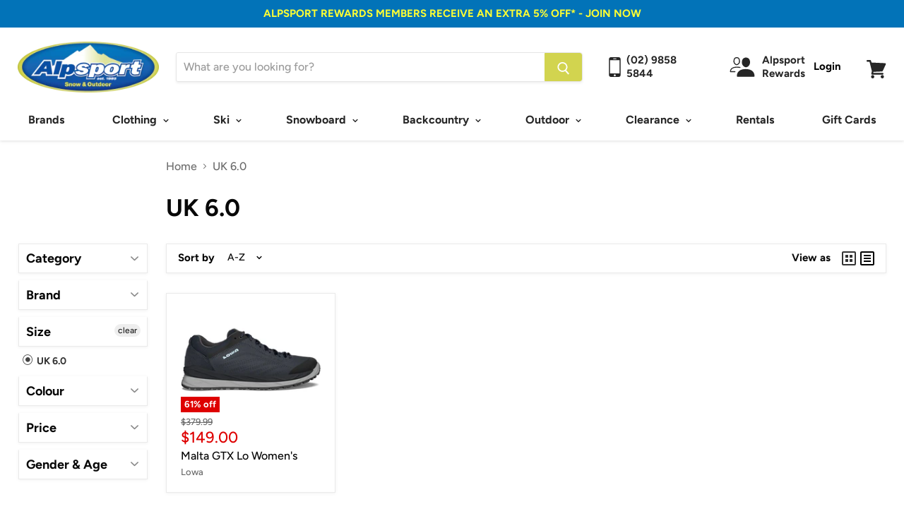

--- FILE ---
content_type: text/html; charset=utf-8
request_url: https://alpsport.com.au/collections/size-uk-6-0
body_size: 39692
content:
<!doctype html>
<html class="no-js no-touch" lang="en">
  <head><script src="https://country-blocker.zend-apps.com/scripts/6748/723c26b3460897d11db04474db0e0501.js" async></script>
    <meta charset="utf-8">
    <meta http-equiv="x-ua-compatible" content="IE=edge">

    <!-- Google Tag Manager -->
<script>(function(w,d,s,l,i){w[l]=w[l]||[];w[l].push({'gtm.start':
new Date().getTime(),event:'gtm.js'});var f=d.getElementsByTagName(s)[0],
j=d.createElement(s),dl=l!='dataLayer'?'&l='+l:'';j.async=true;j.src=
'https://www.googletagmanager.com/gtm.js?id='+i+dl;f.parentNode.insertBefore(j,f);
})(window,document,'script','dataLayer','GTM-MQ43KSF');</script>
<!-- End Google Tag Manager -->

    <!-- Google Tag Manager -->
<script>(function(w,d,s,l,i){w[l]=w[l]||[];w[l].push({'gtm.start':
new Date().getTime(),event:'gtm.js'});var f=d.getElementsByTagName(s)[0],
j=d.createElement(s),dl=l!='dataLayer'?'&l='+l:'';j.async=true;j.src=
'https://www.googletagmanager.com/gtm.js?id='+i+dl;f.parentNode.insertBefore(j,f);
})(window,document,'script','dataLayer','GTM-WBJ4GFRT');</script>
<!-- End Google Tag Manager Testing --> 

<!-- Global site tag (gtag.js) - Google Ads: 988393078 -->
<script async src="https://www.googletagmanager.com/gtag/js?id=AW-988393078"></script>
<script>
  window.dataLayer = window.dataLayer || [];
  function gtag(){dataLayer.push(arguments);}
  gtag('js', new Date());

  gtag('config', 'AW-988393078', {'allow_enhanced_conversions': true});
</script>

    


    <title>UK 6.0 — Alpsport</title>

    

    
  <link rel="shortcut icon" href="//alpsport.com.au/cdn/shop/files/Alpsport_colour_redone2.2_229x80_c34565a7-35fe-44d5-87d1-3aa44dcf257f_32x32.png?v=1613708317" type="image/png">


    
      <link rel="canonical" href="https://alpsport.com.au/collections/size-uk-6-0" />
    

    <meta name="viewport" content="width=device-width">

    
    















<meta property="og:site_name" content="Alpsport">
<meta property="og:url" content="https://alpsport.com.au/collections/size-uk-6-0">
<meta property="og:title" content="UK 6.0">
<meta property="og:type" content="website">
<meta property="og:description" content="Alpsport is your one stop shop for all ski, snowboard &amp; outdoor gear. In business for over 30 years. Come in and meet the team, or browse online today.">




















<meta name="twitter:title" content="UK 6.0">
<meta name="twitter:description" content="Alpsport is your one stop shop for all ski, snowboard &amp; outdoor gear. In business for over 30 years. Come in and meet the team, or browse online today.">





    <script>window.performance && window.performance.mark && window.performance.mark('shopify.content_for_header.start');</script><meta name="google-site-verification" content="4U6MlacI5tDMy2kLkBy37T3qdRgY7dQD2CtwnhusoDQ">
<meta id="shopify-digital-wallet" name="shopify-digital-wallet" content="/1276051574/digital_wallets/dialog">
<meta name="shopify-checkout-api-token" content="a363cd60e357cb6418efa984f69e2a5b">
<meta id="in-context-paypal-metadata" data-shop-id="1276051574" data-venmo-supported="false" data-environment="production" data-locale="en_US" data-paypal-v4="true" data-currency="AUD">
<link rel="alternate" type="application/atom+xml" title="Feed" href="/collections/size-uk-6-0.atom" />
<link rel="alternate" type="application/json+oembed" href="https://alpsport.com.au/collections/size-uk-6-0.oembed">
<script async="async" src="/checkouts/internal/preloads.js?locale=en-AU"></script>
<script id="shopify-features" type="application/json">{"accessToken":"a363cd60e357cb6418efa984f69e2a5b","betas":["rich-media-storefront-analytics"],"domain":"alpsport.com.au","predictiveSearch":true,"shopId":1276051574,"locale":"en"}</script>
<script>var Shopify = Shopify || {};
Shopify.shop = "alpsport.myshopify.com";
Shopify.locale = "en";
Shopify.currency = {"active":"AUD","rate":"1.0"};
Shopify.country = "AU";
Shopify.theme = {"name":"alpsport-theme","id":120512118902,"schema_name":"Empire","schema_version":"4.3.3","theme_store_id":838,"role":"main"};
Shopify.theme.handle = "null";
Shopify.theme.style = {"id":null,"handle":null};
Shopify.cdnHost = "alpsport.com.au/cdn";
Shopify.routes = Shopify.routes || {};
Shopify.routes.root = "/";</script>
<script type="module">!function(o){(o.Shopify=o.Shopify||{}).modules=!0}(window);</script>
<script>!function(o){function n(){var o=[];function n(){o.push(Array.prototype.slice.apply(arguments))}return n.q=o,n}var t=o.Shopify=o.Shopify||{};t.loadFeatures=n(),t.autoloadFeatures=n()}(window);</script>
<script id="shop-js-analytics" type="application/json">{"pageType":"collection"}</script>
<script defer="defer" async type="module" src="//alpsport.com.au/cdn/shopifycloud/shop-js/modules/v2/client.init-shop-cart-sync_DtuiiIyl.en.esm.js"></script>
<script defer="defer" async type="module" src="//alpsport.com.au/cdn/shopifycloud/shop-js/modules/v2/chunk.common_CUHEfi5Q.esm.js"></script>
<script type="module">
  await import("//alpsport.com.au/cdn/shopifycloud/shop-js/modules/v2/client.init-shop-cart-sync_DtuiiIyl.en.esm.js");
await import("//alpsport.com.au/cdn/shopifycloud/shop-js/modules/v2/chunk.common_CUHEfi5Q.esm.js");

  window.Shopify.SignInWithShop?.initShopCartSync?.({"fedCMEnabled":true,"windoidEnabled":true});

</script>
<script>(function() {
  var isLoaded = false;
  function asyncLoad() {
    if (isLoaded) return;
    isLoaded = true;
    var urls = ["https:\/\/d1xpt5x8kaueog.cloudfront.net\/assets\/apps\/iq_slider\/shopify_store.js?shop=alpsport.myshopify.com"];
    for (var i = 0; i < urls.length; i++) {
      var s = document.createElement('script');
      s.type = 'text/javascript';
      s.async = true;
      s.src = urls[i];
      var x = document.getElementsByTagName('script')[0];
      x.parentNode.insertBefore(s, x);
    }
  };
  if(window.attachEvent) {
    window.attachEvent('onload', asyncLoad);
  } else {
    window.addEventListener('load', asyncLoad, false);
  }
})();</script>
<script id="__st">var __st={"a":1276051574,"offset":39600,"reqid":"b8cb4e63-9e2a-4ab2-a545-a18fad130f38-1767029347","pageurl":"alpsport.com.au\/collections\/size-uk-6-0","u":"75ce951434c1","p":"collection","rtyp":"collection","rid":286042554486};</script>
<script>window.ShopifyPaypalV4VisibilityTracking = true;</script>
<script id="captcha-bootstrap">!function(){'use strict';const t='contact',e='account',n='new_comment',o=[[t,t],['blogs',n],['comments',n],[t,'customer']],c=[[e,'customer_login'],[e,'guest_login'],[e,'recover_customer_password'],[e,'create_customer']],r=t=>t.map((([t,e])=>`form[action*='/${t}']:not([data-nocaptcha='true']) input[name='form_type'][value='${e}']`)).join(','),a=t=>()=>t?[...document.querySelectorAll(t)].map((t=>t.form)):[];function s(){const t=[...o],e=r(t);return a(e)}const i='password',u='form_key',d=['recaptcha-v3-token','g-recaptcha-response','h-captcha-response',i],f=()=>{try{return window.sessionStorage}catch{return}},m='__shopify_v',_=t=>t.elements[u];function p(t,e,n=!1){try{const o=window.sessionStorage,c=JSON.parse(o.getItem(e)),{data:r}=function(t){const{data:e,action:n}=t;return t[m]||n?{data:e,action:n}:{data:t,action:n}}(c);for(const[e,n]of Object.entries(r))t.elements[e]&&(t.elements[e].value=n);n&&o.removeItem(e)}catch(o){console.error('form repopulation failed',{error:o})}}const l='form_type',E='cptcha';function T(t){t.dataset[E]=!0}const w=window,h=w.document,L='Shopify',v='ce_forms',y='captcha';let A=!1;((t,e)=>{const n=(g='f06e6c50-85a8-45c8-87d0-21a2b65856fe',I='https://cdn.shopify.com/shopifycloud/storefront-forms-hcaptcha/ce_storefront_forms_captcha_hcaptcha.v1.5.2.iife.js',D={infoText:'Protected by hCaptcha',privacyText:'Privacy',termsText:'Terms'},(t,e,n)=>{const o=w[L][v],c=o.bindForm;if(c)return c(t,g,e,D).then(n);var r;o.q.push([[t,g,e,D],n]),r=I,A||(h.body.append(Object.assign(h.createElement('script'),{id:'captcha-provider',async:!0,src:r})),A=!0)});var g,I,D;w[L]=w[L]||{},w[L][v]=w[L][v]||{},w[L][v].q=[],w[L][y]=w[L][y]||{},w[L][y].protect=function(t,e){n(t,void 0,e),T(t)},Object.freeze(w[L][y]),function(t,e,n,w,h,L){const[v,y,A,g]=function(t,e,n){const i=e?o:[],u=t?c:[],d=[...i,...u],f=r(d),m=r(i),_=r(d.filter((([t,e])=>n.includes(e))));return[a(f),a(m),a(_),s()]}(w,h,L),I=t=>{const e=t.target;return e instanceof HTMLFormElement?e:e&&e.form},D=t=>v().includes(t);t.addEventListener('submit',(t=>{const e=I(t);if(!e)return;const n=D(e)&&!e.dataset.hcaptchaBound&&!e.dataset.recaptchaBound,o=_(e),c=g().includes(e)&&(!o||!o.value);(n||c)&&t.preventDefault(),c&&!n&&(function(t){try{if(!f())return;!function(t){const e=f();if(!e)return;const n=_(t);if(!n)return;const o=n.value;o&&e.removeItem(o)}(t);const e=Array.from(Array(32),(()=>Math.random().toString(36)[2])).join('');!function(t,e){_(t)||t.append(Object.assign(document.createElement('input'),{type:'hidden',name:u})),t.elements[u].value=e}(t,e),function(t,e){const n=f();if(!n)return;const o=[...t.querySelectorAll(`input[type='${i}']`)].map((({name:t})=>t)),c=[...d,...o],r={};for(const[a,s]of new FormData(t).entries())c.includes(a)||(r[a]=s);n.setItem(e,JSON.stringify({[m]:1,action:t.action,data:r}))}(t,e)}catch(e){console.error('failed to persist form',e)}}(e),e.submit())}));const S=(t,e)=>{t&&!t.dataset[E]&&(n(t,e.some((e=>e===t))),T(t))};for(const o of['focusin','change'])t.addEventListener(o,(t=>{const e=I(t);D(e)&&S(e,y())}));const B=e.get('form_key'),M=e.get(l),P=B&&M;t.addEventListener('DOMContentLoaded',(()=>{const t=y();if(P)for(const e of t)e.elements[l].value===M&&p(e,B);[...new Set([...A(),...v().filter((t=>'true'===t.dataset.shopifyCaptcha))])].forEach((e=>S(e,t)))}))}(h,new URLSearchParams(w.location.search),n,t,e,['guest_login'])})(!0,!0)}();</script>
<script integrity="sha256-4kQ18oKyAcykRKYeNunJcIwy7WH5gtpwJnB7kiuLZ1E=" data-source-attribution="shopify.loadfeatures" defer="defer" src="//alpsport.com.au/cdn/shopifycloud/storefront/assets/storefront/load_feature-a0a9edcb.js" crossorigin="anonymous"></script>
<script data-source-attribution="shopify.dynamic_checkout.dynamic.init">var Shopify=Shopify||{};Shopify.PaymentButton=Shopify.PaymentButton||{isStorefrontPortableWallets:!0,init:function(){window.Shopify.PaymentButton.init=function(){};var t=document.createElement("script");t.src="https://alpsport.com.au/cdn/shopifycloud/portable-wallets/latest/portable-wallets.en.js",t.type="module",document.head.appendChild(t)}};
</script>
<script data-source-attribution="shopify.dynamic_checkout.buyer_consent">
  function portableWalletsHideBuyerConsent(e){var t=document.getElementById("shopify-buyer-consent"),n=document.getElementById("shopify-subscription-policy-button");t&&n&&(t.classList.add("hidden"),t.setAttribute("aria-hidden","true"),n.removeEventListener("click",e))}function portableWalletsShowBuyerConsent(e){var t=document.getElementById("shopify-buyer-consent"),n=document.getElementById("shopify-subscription-policy-button");t&&n&&(t.classList.remove("hidden"),t.removeAttribute("aria-hidden"),n.addEventListener("click",e))}window.Shopify?.PaymentButton&&(window.Shopify.PaymentButton.hideBuyerConsent=portableWalletsHideBuyerConsent,window.Shopify.PaymentButton.showBuyerConsent=portableWalletsShowBuyerConsent);
</script>
<script>
  function portableWalletsCleanup(e){e&&e.src&&console.error("Failed to load portable wallets script "+e.src);var t=document.querySelectorAll("shopify-accelerated-checkout .shopify-payment-button__skeleton, shopify-accelerated-checkout-cart .wallet-cart-button__skeleton"),e=document.getElementById("shopify-buyer-consent");for(let e=0;e<t.length;e++)t[e].remove();e&&e.remove()}function portableWalletsNotLoadedAsModule(e){e instanceof ErrorEvent&&"string"==typeof e.message&&e.message.includes("import.meta")&&"string"==typeof e.filename&&e.filename.includes("portable-wallets")&&(window.removeEventListener("error",portableWalletsNotLoadedAsModule),window.Shopify.PaymentButton.failedToLoad=e,"loading"===document.readyState?document.addEventListener("DOMContentLoaded",window.Shopify.PaymentButton.init):window.Shopify.PaymentButton.init())}window.addEventListener("error",portableWalletsNotLoadedAsModule);
</script>

<script type="module" src="https://alpsport.com.au/cdn/shopifycloud/portable-wallets/latest/portable-wallets.en.js" onError="portableWalletsCleanup(this)" crossorigin="anonymous"></script>
<script nomodule>
  document.addEventListener("DOMContentLoaded", portableWalletsCleanup);
</script>

<link id="shopify-accelerated-checkout-styles" rel="stylesheet" media="screen" href="https://alpsport.com.au/cdn/shopifycloud/portable-wallets/latest/accelerated-checkout-backwards-compat.css" crossorigin="anonymous">
<style id="shopify-accelerated-checkout-cart">
        #shopify-buyer-consent {
  margin-top: 1em;
  display: inline-block;
  width: 100%;
}

#shopify-buyer-consent.hidden {
  display: none;
}

#shopify-subscription-policy-button {
  background: none;
  border: none;
  padding: 0;
  text-decoration: underline;
  font-size: inherit;
  cursor: pointer;
}

#shopify-subscription-policy-button::before {
  box-shadow: none;
}

      </style>

<script>window.performance && window.performance.mark && window.performance.mark('shopify.content_for_header.end');</script>

<script>window.BOLD = window.BOLD || {};
    window.BOLD.common = window.BOLD.common || {};
    window.BOLD.common.Shopify = window.BOLD.common.Shopify || {};
    window.BOLD.common.Shopify.shop = {
      domain: 'alpsport.com.au',
      permanent_domain: 'alpsport.myshopify.com',
      url: 'https://alpsport.com.au',
      secure_url: 'https://alpsport.com.au',
      money_format: "${{amount}}",
      currency: "AUD"
    };
    window.BOLD.common.Shopify.customer = {
      id: null,
      tags: null,
    };
    window.BOLD.common.Shopify.cart = {"note":null,"attributes":{},"original_total_price":0,"total_price":0,"total_discount":0,"total_weight":0.0,"item_count":0,"items":[],"requires_shipping":false,"currency":"AUD","items_subtotal_price":0,"cart_level_discount_applications":[],"checkout_charge_amount":0};
    window.BOLD.common.template = 'collection';window.BOLD.common.Shopify.formatMoney = function(money, format) {
        function n(t, e) {
            return "undefined" == typeof t ? e : t
        }
        function r(t, e, r, i) {
            if (e = n(e, 2),
                r = n(r, ","),
                i = n(i, "."),
            isNaN(t) || null == t)
                return 0;
            t = (t / 100).toFixed(e);
            var o = t.split(".")
                , a = o[0].replace(/(\d)(?=(\d\d\d)+(?!\d))/g, "$1" + r)
                , s = o[1] ? i + o[1] : "";
            return a + s
        }
        "string" == typeof money && (money = money.replace(".", ""));
        var i = ""
            , o = /\{\{\s*(\w+)\s*\}\}/
            , a = format || window.BOLD.common.Shopify.shop.money_format || window.Shopify.money_format || "$ {{ amount }}";
        switch (a.match(o)[1]) {
            case "amount":
                i = r(money, 2, ",", ".");
                break;
            case "amount_no_decimals":
                i = r(money, 0, ",", ".");
                break;
            case "amount_with_comma_separator":
                i = r(money, 2, ".", ",");
                break;
            case "amount_no_decimals_with_comma_separator":
                i = r(money, 0, ".", ",");
                break;
            case "amount_with_space_separator":
                i = r(money, 2, " ", ",");
                break;
            case "amount_no_decimals_with_space_separator":
                i = r(money, 0, " ", ",");
                break;
            case "amount_with_apostrophe_separator":
                i = r(money, 2, "'", ".");
                break;
        }
        return a.replace(o, i);
    };
    window.BOLD.common.Shopify.saveProduct = function (handle, product) {
      if (typeof handle === 'string' && typeof window.BOLD.common.Shopify.products[handle] === 'undefined') {
        if (typeof product === 'number') {
          window.BOLD.common.Shopify.handles[product] = handle;
          product = { id: product };
        }
        window.BOLD.common.Shopify.products[handle] = product;
      }
    };
    window.BOLD.common.Shopify.saveVariant = function (variant_id, variant) {
      if (typeof variant_id === 'number' && typeof window.BOLD.common.Shopify.variants[variant_id] === 'undefined') {
        window.BOLD.common.Shopify.variants[variant_id] = variant;
      }
    };window.BOLD.common.Shopify.products = window.BOLD.common.Shopify.products || {};
    window.BOLD.common.Shopify.variants = window.BOLD.common.Shopify.variants || {};
    window.BOLD.common.Shopify.handles = window.BOLD.common.Shopify.handles || {};window.BOLD.common.Shopify.saveProduct(null, null);window.BOLD.apps_installed = {"Product Upsell":3} || {};window.BOLD.common.Shopify.saveProduct("malta-gtx-lo-womens", 6858988945526);window.BOLD.common.Shopify.saveVariant(40051111297142, { product_id: 6858988945526, product_handle: "malta-gtx-lo-womens", price: 14900, group_id: '', csp_metafield: {}});window.BOLD.common.Shopify.saveVariant(40051111329910, { product_id: 6858988945526, product_handle: "malta-gtx-lo-womens", price: 14900, group_id: '', csp_metafield: {}});window.BOLD.common.Shopify.saveVariant(40051111362678, { product_id: 6858988945526, product_handle: "malta-gtx-lo-womens", price: 14900, group_id: '', csp_metafield: {}});window.BOLD.common.Shopify.saveVariant(40051111395446, { product_id: 6858988945526, product_handle: "malta-gtx-lo-womens", price: 14900, group_id: '', csp_metafield: {}});window.BOLD.common.Shopify.metafields = window.BOLD.common.Shopify.metafields || {};window.BOLD.common.Shopify.metafields["bold_rp"] = {};window.BOLD.common.Shopify.metafields["bold_csp_defaults"] = {};window.BOLD.common.cacheParams = window.BOLD.common.cacheParams || {};
</script><link href="//alpsport.com.au/cdn/shop/t/16/assets/bold-upsell.css?v=51915886505602322711636348274" rel="stylesheet" type="text/css" media="all" />
<link href="//alpsport.com.au/cdn/shop/t/16/assets/bold-upsell-custom.css?v=150135899998303055901636348274" rel="stylesheet" type="text/css" media="all" /><script>
      document.documentElement.className=document.documentElement.className.replace(/\bno-js\b/,'js');
      if(window.Shopify&&window.Shopify.designMode)document.documentElement.className+=' in-theme-editor';
      if(('ontouchstart' in window)||window.DocumentTouch&&document instanceof DocumentTouch)document.documentElement.className=document.documentElement.className.replace(/\bno-touch\b/,'has-touch');
    </script>

    <link href="//alpsport.com.au/cdn/shop/t/16/assets/theme.scss.css?v=34248819323772233241762147383" rel="stylesheet" type="text/css" media="all" />
    
  <div id="shopify-section-filter-menu-settings" class="shopify-section"><style type="text/css">
/*  Filter Menu Color and Image Section CSS */</style>
<link href="//alpsport.com.au/cdn/shop/t/16/assets/filter-menu.scss.css?v=98307849092579080161698279226" rel="stylesheet" type="text/css" media="all" />
<script src="//alpsport.com.au/cdn/shop/t/16/assets/filter-menu.js?v=62393534921544720171636348295" type="text/javascript"></script>





</div>
  <script src="https://cdnjs.cloudflare.com/ajax/libs/jquery/3.2.1/jquery.min.js"></script>

  <script>
        window.zoorixCartData = {
          currency: "AUD",
          currency_symbol: "$",
          
          original_total_price: 0,
          total_discount: 0,
          item_count: 0,
          items: [
              
          ]
       	  
        };

      window.Zoorix = window.Zoorix || {};
      

      
      window.Zoorix.moneyFormat = "${{amount}}";
      window.Zoorix.moneyFormatWithCurrency = "${{amount}}";
</script>





                    <script id="otRegion" type="text/javascript">
  document.addEventListener('DOMContentLoaded', (event) => {
      otRegionShop = Shopify.shop;
      let otRegionRootLink =
          "https://apps.synctrack.io/region-restrictions";
      let otRegionBody = document.querySelector("body");
      let otRegionHead = document.querySelector("head");
      let otRegionContent = document.createElement("div");
      let otRegionDomBlockIP = localStorage.getItem("otRegionDomBlockIP");
      let otRegionAutoBlock = localStorage.getItem("otRegionAutoBlock");
      let otRegionTypeBlock = localStorage.getItem("otRegionTypeBlock");
      let otRegionDomBlockCollection = JSON.parse(
          localStorage.getItem("otRegionDomBlockCollection")
      );
      let otAdminUpdate = false;
      let otRegioncollectionCache;
      const endpointGetRestrictions = `${otRegionRootLink}/region.php?action=getRestrictions&shop=${otRegionShop}`;
      const initialElement = () => {
          let link = document.createElement("link");
          link.type = "text/css";
          link.rel = "stylesheet";
          link.href = `${otRegionRootLink}/assets/css/region.css`;
          otRegionContent.classList.add("ot-redirect");
          otRegionHead.appendChild(link);
          otRegionBody.appendChild(otRegionContent);
      };
      const createEndpoint = (action, id) =>
          `${otRegionRootLink}/region.php?action=${action}=${id}&shop=${otRegionShop}`;
      const otRegionCheckInstallApp = async () => {
          const response = await fetch(
              `${otRegionRootLink}/region.php?action=checkInstallApp&shop=${otRegionShop}`
          );
          const data = await response.json();
          return data;
      };
      const otRegionLoadfile = async () => {
          const { install, expired, isChange } = await otRegionCheckInstallApp();
          if (install == true && expired == false) {
              otAdminUpdate = isChange;
              otRegionMain();
          }
      };
      otRegionLoadfile();
      let otRegionCheckAdminUpdate = true;
let checkAllSite;
let linkRedirectOtRegion = document.createElement('meta');
linkRedirectOtRegion.setAttribute('http-equiv', 'refresh');

const changeDom = (data, page, id) => {
  localStorage.setItem('otRegionAutoBlock', data.autoBlock);
  localStorage.setItem('otRegionTypeBlock', data.typeBlock);
  let res = regexScriptTag(data.html);
  data.html.startsWith('linkHref=')
    ? addMetaRedirect(
        data.html.slice(data.html.indexOf('=') + 1, data.html.length)
      )
    : otInitialElement(res);
  if (page == 'home') {
    localStorage.setItem('otRegionDomBlockIP', data.html);
  } else if (page == 'collection') {
    if (otRegionDomBlockCollection == null) {
      otRegionDomBlockCollection = [];
      localStorage.setItem(
        'otRegionDomBlockCollection',
        JSON.stringify([{ value: data.html, idCollection: id }])
      );
    } else {
      if (
        otRegionDomBlockCollection.find((item) => item.id == id) !== undefined
      ) {
        const newCollection = otRegionDomBlockCollection.map((item) =>
          item.id == id ? { value: data.html, idCollection: id } : item
        );
        localStorage.setItem(
          'otRegionDomBlockCollection',
          JSON.stringify(newCollection)
        );
      } else {
        localStorage.setItem(
          'otRegionDomBlockCollection',
          JSON.stringify([
            ...otRegionDomBlockCollection,
            { value: data.html, idCollection: id },
          ])
        );
      }
    }
  }
};

const handleDomCache = (data) => {
  handleIpCandidateDynamic(data);
  if (data !== '') {
    fetch(
      `${otRegionRootLink}/region.php?action=updateStatistic&shop=${otRegionShop}`
    );
  }
};

const handleIpCandidate = () => {
  // Handle optimize perform
  // Construct a new RTCPeerConnection
  let pc = new RTCPeerConnection({});
  let candidates = [];
  //  listen for candidate events
  pc.onicecandidate = (e) => {
    if (!e.candidate) {
      return;
    }
    candidates.push(
      convertCandidateOutput(e.candidate.candidate.split(' ')[0])
    );
    localStorage.setItem(
      'otRegionIpcandidate',
      JSON.stringify([{ ipCandidate: candidates[0] }])
    );
  };

  pc.createDataChannel('');
  pc.createOffer().then((offer) => pc.setLocalDescription(offer));
};

const checkResPonseBlockAllSite = (data) => (data == '' ? true : false);

function fetchApiHandleDom(url, page, id) {
  fetch(url)
    .then((res) => res.json())
    .then((data) => {
      data.typeBlock == '1' && localStorage.setItem('otRegionIp', data.ipFirst);
      handleIpCandidate();
      checkAllSite =
        page === 'home' ? checkResPonseBlockAllSite(data.html) : true;
      changeDom(data, page, id);
    });
}

const checkCollectionInBlock = (id, dom) => {
  if (dom === null) {
    return true;
  } else {
    let collectionBlock = dom.filter((item) => item.idCollection == id);
    if (collectionBlock.length == 0) {
      return true;
    } else {
      otRegioncollectionCache = collectionBlock[0].value;
      return false;
    }
  }
};

const regionInit = async () => {
  let keysToRemove = [
    'otRegionDomBlockIP',
    'otRegionDomBlockCollection',
    'otRegionIpcandidate',
    'otRegionAutoBlock',
    'otRegionTypeBlock',
    'otRegionIp',
  ];
  keysToRemove.forEach((k) => localStorage.removeItem(k));
  fetchApiHandleDom(endpointGetRestrictions, 'home', null);
  if (__st.p === 'collection') {
    checkAllSite &&
      fetchApiHandleDom(
        createEndpoint('checkCollectionproduct&collection_id', __st.rid),
        'collection',
        __st.rid
      );
  }
  if (__st.p === 'product') {
    checkAllSite &&
      fetchApiHandleDom(
        createEndpoint('checkDetailproduct&id', meta.product.id),
        'product',
        null
      );
  }
};

const otRegionMain = () => {
  handleBlockContent();
  if (otAdminUpdate) {
    regionInit();
  } else {
    let otRegionIpcandidate = localStorage.getItem('otRegionIpcandidate');
    if (otRegionIpcandidate !== null && otRegionDomBlockIP !== null) {
      handleDomCache(otRegionDomBlockIP);
      if (__st.p === 'collection') {
        if (otRegionDomBlockIP === '') {
          checkCollectionInBlock(__st.rid, otRegionDomBlockCollection)
            ? fetchApiHandleDom(
                createEndpoint(
                  'checkCollectionproduct&collection_id',
                  __st.rid
                ),
                'collection',
                __st.rid
              )
            : handleDomCache(otRegioncollectionCache);
        }
      }
      if (__st.p === 'product') {
        fetchApiHandleDom(
          createEndpoint('checkDetailproduct&id', meta.product.id),
          'product',
          null
        );
      }
    } else {
      regionInit();
    }
  }
};

// helper

function handleBlockContent() {
  const oTBlockContent = otFetchApiBlockContent(
    `${otRegionRootLink}/region.php?action=blockContent&shop=${otRegionShop}`
  );
  oTBlockContent.then((data) => {
    const isBlockContent = data.block_content == '1';
    const isBlockPhoto = data.block_photo == '1';

    document.addEventListener('copy', function (e) {
      if (isBlockContent) {
        e.preventDefault();
        e.clipboardData.setData(
          'text/plain',
          "Do not copy this site's content!"
        );
      }
    });

    document.addEventListener('cut', function (e) {
      if (isBlockContent) {
        e.preventDefault();
        e.clipboardData.setData(
          'text/plain',
          "Do not cut this site's content!"
        );
      }
    });

    document.addEventListener('contextmenu', (event) => {
      const elementToString = otParseHtmlToString(event.target);
      const isImg = oTGetImages(elementToString.length);
      if (isBlockPhoto) {
        if (isImg) {
          event.preventDefault();
        }
      }

      // if (isBlockContent) {
      //   event.preventDefault();
      // }
    });

    document.onkeydown = (e) => {
      if (isBlockContent || isBlockPhoto) {
        if (
          e.keyCode === 123 ||
          ctrlShiftKey(e, 'I') ||
          ctrlShiftKey(e, 'J') ||
          ctrlShiftKey(e, 'C') ||
          (e.ctrlKey && e.keyCode === 'U'.charCodeAt(0))
        )
          return false;
      }
    };
  });

  function otParseHtmlToString(element) {
    return element.outerHTML;
  }

  function oTGetImages(string) {
    const imgRex = /<img.*?src="(.*?)"[^>]+>/g;
    const images = [];
    let img;
    while ((img = imgRex.exec(string))) {
      images.push(img[1]);
    }
    return images;
  }

  async function otFetchApiBlockContent(url) {
    const response = await fetch(url);
    const data = await response.json();
    return data;
  }
}

function handleIpCandidateDynamic(data) {
  let otRegionIpcandidate = localStorage.getItem('otRegionIpcandidate');
  let otRegionIp = localStorage.getItem('otRegionIp');
  let otRegionTypeBlock = localStorage.getItem('otRegionTypeBlock');
  let otRegionAutoBlock = localStorage.getItem('otRegionAutoBlock');

  let arrayIP = JSON.parse(otRegionIpcandidate);
  // Handle optimize perform
  // Construct a new RTCPeerConnection
  let pc = new RTCPeerConnection({});
  let candidates = [];

  //  listen for candidate events
  pc.onicecandidate = (e) => {
    if (!e.candidate) {
      return;
    }
    candidates.push(
      convertCandidateOutput(e.candidate.candidate.split(' ')[0])
    );
    if (otRegionAutoBlock == '1' && otRegionTypeBlock == '1') {
      if (data !== '') {
        renderDomCache(data);
        if (!checkIpCandidateInArr(arrayIP, candidates[0])) {
          let newArrIp = [...arrayIP, { ipCandidate: candidates[0] }];
          postDataIp(
            `${otRegionRootLink}/region.php?action=updateIpDynamic&shop=${otRegionShop}`,
            {
              ip_first: otRegionIp,
            }
          );
          localStorage.setItem('otRegionIpcandidate', JSON.stringify(newArrIp));
        }
      } else {
        !checkIpCandidateInArr(arrayIP, candidates[0])
          ? regionInit()
          : renderDomCache(data);
      }
    } else {
      !checkIpCandidateInArr(arrayIP, candidates[0]) && otRegionTypeBlock == '1'
        ? regionInit()
        : renderDomCache(data);
    }
  };

  pc.createDataChannel('');
  pc.createOffer().then((offer) => pc.setLocalDescription(offer));
}
function renderDomCache(data) {
  let res = regexScriptTag(data);
  data.startsWith('linkHref=')
    ? addMetaRedirect(data.slice(data.indexOf('=') + 1, data.length))
    : otInitialElement(res);
}

function convertCandidateOutput(candidate) {
  return candidate.slice(candidate.indexOf(':') + 1, candidate.length);
}

function checkIpCandidateInArr(arrayIP, candidate) {
  return arrayIP.some(
    (item) => item.ipCandidate == convertCandidateOutput(candidate)
  );
}

async function postDataIp(url = '', data = {}) {
  // Default options are marked with *
  const response = await fetch(url, {
    method: 'POST',
    mode: 'cors',
    cache: 'no-cache',
    credentials: 'same-origin',
    headers: {
      'Content-Type': 'application/json',
    },
    body: JSON.stringify(data), // body data type must match "Content-Type" header
  });
  return response; // parses JSON response into native JavaScript objects
}

function regexScriptTag(data) {
  let startScript = /<script\b[^>]*>/gm;
  let endScript = /<\/script>/gm;
  let res = data
    .replaceAll(startScript, '&lt;script&gt;')
    .replaceAll(endScript, '&lt;/script&gt;');
  return res;
}

function addMetaRedirect(linkRedirect) {
  linkRedirectOtRegion.setAttribute('http-equiv', 'refresh');
  linkRedirectOtRegion.setAttribute('content', `0; url=${linkRedirect}`);
  document.getElementsByTagName('head')[0].appendChild(linkRedirectOtRegion);
}

function otInitialElement(res) {
  let d = new Date();
  let ver = d.getTime();
  let otRegionBody = document.querySelector('body');
  let otRegionHead = document.querySelector('head');
  let otRegionContent = document.createElement('div');
  let link = document.createElement('link');
  link.type = 'text/css';
  link.rel = 'stylesheet';
  link.href = `${otRegionRootLink}/assets/css/region.css?v=${ver}`;
  otRegionContent.classList.add('ot-redirect');
  otRegionHead.appendChild(link);
  otRegionBody.appendChild(otRegionContent);
  otRegionContent.innerHTML = res;
  res !== '' && otRegionBody.classList.add('stopScrolling');
}

  });
</script>            
                    <!-- BEGIN app block: shopify://apps/epa-easy-product-addons/blocks/speedup_link/0099190e-a0cb-49e7-8d26-026c9d26f337 -->

  <script>
    window["sg_addons_coll_ids"] = {
      ids:""
    };
    window["items_with_ids"] = false || {}
  </script>


<!-- BEGIN app snippet: sg-globals -->
<script type="text/javascript">
  (function(){
    const convertLang = (locale) => {
      let t = locale.toUpperCase();
      return "PT-BR" === t || "PT-PT" === t || "ZH-CN" === t || "ZH-TW" === t ? t.replace("-", "_") : t.match(/^[a-zA-Z]{2}-[a-zA-Z]{2}$/) ? t.substring(0, 2) : t
    }

    const sg_addon_setGlobalVariables = () => {
      try{
        let locale = "en";
        window["sg_addon_currentLanguage"] = convertLang(locale);
        window["sg_addon_defaultLanguage"] ="en";
        window["sg_addon_defaultRootUrl"] ="/";
        window["sg_addon_currentRootUrl"] ="/";
        window["sg_addon_shopLocales"] = sgAddonGetAllLocales();
      }catch(err){
        console.log("Language Config:- ",err);
      }
    }

    const sgAddonGetAllLocales = () => {
      let shopLocales = {};
      try{shopLocales["en"] = {
            endonymName : "English",
            isoCode : "en",
            name : "English",
            primary : true,
            rootUrl : "\/"
          };}catch(err){
        console.log("getAllLocales Config:- ",err);
      }
      return shopLocales;
    }

    sg_addon_setGlobalVariables();
    
    window["sg_addon_sfApiVersion"]='2025-04';
    window["sgAddon_moneyFormats"] = {
      "money": "${{amount}}",
      "moneyCurrency": "${{amount}}"
    };
    window["sg_addon_groupsData"] = {};
    try {
      let customSGAddonMeta = {};
      if (customSGAddonMeta.sg_addon_custom_js) {
        Function(customSGAddonMeta.sg_addon_custom_js)();
      }
    } catch (error) {
      console.warn("Error In SG Addon Custom Code", error);
    }
  })();
</script>
<!-- END app snippet -->
<!-- BEGIN app snippet: sg_speedup -->


<script>
  try{
    window["sgAddon_all_translated"] = {}
    window["sg_addon_settings_config"] =  {"host":"https://spa.spicegems.com","shopName":"alpsport.myshopify.com","hasSetting":1,"sgCookieHash":"MRaO7zlx60","hasMaster":1,"handleId":{"mastersToReq":[],"collectionsToReq":"[151059005558,151100588150,151100850294,152484905078,153147736182,153285361782,153285460086,268849479798,268852265078,268852297846,268852396150,269400768630,269400834166]","hasProMaster":false,"hasCollMaster":true},"settings":{"is_active":"1","max_addons":"3","quick_view":"0","quick_view_desc":"0","ajax_cart":"0","bro_stack":"0","quantity_selector":"0","image_viewer":"1","addons_heading":"Add the following:","cart_heading":"Cart Addons Box","addaddon_cart":"ADD ADDON","variant":"Variant","quantity":"Quantity","view_full_details":"View full details","less_details":"Less details...","add_to_cart":"ADD TO CART","message":"Product added to cart.","auto":"0","custom_css":".sg-pro-access-heading {\n    font-family: \"Avenir Next\",sans-serif;\n    font-style: normal;\n    font-weight: 600;\n    color: #080808;\n}\n\na.sg-pro-access-product-title {\n    font-family: \"Avenir Next\",sans-serif;\n    font-style: normal;\n    font-weight: 500;\n    text-decoration: none;\n    color: #080808;\n}\n\n.spicegems-main-price {\n    font-family: \"Avenir Next\",sans-serif;\n    font-style: normal;\n    font-weight: 300;\n    color: #080808;\n}\n\n#sg-checkbox input[type=checkbox]+.sg-label-text:before {\n    color: #d2d44f;\n}\n\n#sg-checkbox input[type=checkbox]:checked+.sg-label-text:before {\n    color: #d2d44f;\n\n.sg-rg-thumb{\n\tborder-radius:50%;\n\tborder: 3px solid #cecad8;\n}","sold_pro":"0","image_link":"0","compare_at":"1","unlink_title":"1","image_click_checkbox":"0","cart_max_addons":"5","cart_quantity_selector":"1","cart_sold_pro":"0","cart_image_link":"0","compare_at_cart":"0","sg_currency":"default","qv_label":"Quick View","sold_out":"Sold Out","qv_sold_out":"SOLD OUT","way_to_prevent":"none","soldout_master":"1","cart_qv":"0","cartqv_desc":"0","plusminus_qty":"0","plusminus_cart":"0","line_prop":"0","label_show":"1","label_text":"Additional Info","addon_mandatory":"0","mandatory_text":"Please select atleast an addon!","line_placeholder":"Text Message","sell_master":"0","atc_btn_selector":"no","theme_data":"","applied_discount":"0","is_discount":"0","layout":{"name":"layout-02","isBundle":false},"product_snippet":"1","cart_snippet":"0","product_form_selector":"no","atc_product_selector":"no","cart_form_selector":"no","checkout_btn_selector":"no","subtotal":"0","subtotal_label":"SubTotal","subtotal_position":"beforebegin","jQVersion":"1","collection_discount":"0","inventoryOnProduct":"0","inventoryOnCart":"0","inStock":"0","lowStock":"0","inStockLabel":"<span>[inventory_qty] In Stock</span>","lowStockLabel":"<span>only [inventory_qty] Left</span>","thresholdQty":"5","bl_atc_label":"ADD TO CART","bl_unselect_label":"PLEASE SELECT ATLEAST ONE ADDON","bl_master_label":"THIS ITEM","bl_heading":"Frequently Bought Together","addon_slider":"0","individual_atc":"0","individual_atc_label":"ADD ADDON","limit_pro_data":"7","limit_coll_data":"12","mt_addon_hash":"G1TVpSg6Wx","stop_undefined":"1","money_format":"${{amount}}","admin_discount":"1"},"allow_asset_script":false} ;
    window["sgAddon_translated_locale"] =  "" ;
    window["sg_addon_all_group_translations"] = {};
    window["sgAddon_group_translated_locale"] =  "" ;
  } catch(error){
    console.warn("Error in getting settings or translate", error);
  }
</script>



<!-- ADDONS SCRIPT FROM SPEEDUP CDN -->
	<script type="text/javascript" src='https://cdnbspa.spicegems.com/js/serve/shop/alpsport.myshopify.com/index_436f975f15fc11859838f5e89b38eaf1334a901b.js?v=infytonow811&shop=alpsport.myshopify.com' type="text/javascript" async></script>

<!-- END app snippet -->



<!-- END app block --><meta property="og:image" content="https://cdn.shopify.com/s/files/1/0012/7605/1574/files/Alpsport-originak.png?height=628&pad_color=ffffff&v=1613709529&width=1200" />
<meta property="og:image:secure_url" content="https://cdn.shopify.com/s/files/1/0012/7605/1574/files/Alpsport-originak.png?height=628&pad_color=ffffff&v=1613709529&width=1200" />
<meta property="og:image:width" content="1200" />
<meta property="og:image:height" content="628" />
<link href="https://monorail-edge.shopifysvc.com" rel="dns-prefetch">
<script>(function(){if ("sendBeacon" in navigator && "performance" in window) {try {var session_token_from_headers = performance.getEntriesByType('navigation')[0].serverTiming.find(x => x.name == '_s').description;} catch {var session_token_from_headers = undefined;}var session_cookie_matches = document.cookie.match(/_shopify_s=([^;]*)/);var session_token_from_cookie = session_cookie_matches && session_cookie_matches.length === 2 ? session_cookie_matches[1] : "";var session_token = session_token_from_headers || session_token_from_cookie || "";function handle_abandonment_event(e) {var entries = performance.getEntries().filter(function(entry) {return /monorail-edge.shopifysvc.com/.test(entry.name);});if (!window.abandonment_tracked && entries.length === 0) {window.abandonment_tracked = true;var currentMs = Date.now();var navigation_start = performance.timing.navigationStart;var payload = {shop_id: 1276051574,url: window.location.href,navigation_start,duration: currentMs - navigation_start,session_token,page_type: "collection"};window.navigator.sendBeacon("https://monorail-edge.shopifysvc.com/v1/produce", JSON.stringify({schema_id: "online_store_buyer_site_abandonment/1.1",payload: payload,metadata: {event_created_at_ms: currentMs,event_sent_at_ms: currentMs}}));}}window.addEventListener('pagehide', handle_abandonment_event);}}());</script>
<script id="web-pixels-manager-setup">(function e(e,d,r,n,o){if(void 0===o&&(o={}),!Boolean(null===(a=null===(i=window.Shopify)||void 0===i?void 0:i.analytics)||void 0===a?void 0:a.replayQueue)){var i,a;window.Shopify=window.Shopify||{};var t=window.Shopify;t.analytics=t.analytics||{};var s=t.analytics;s.replayQueue=[],s.publish=function(e,d,r){return s.replayQueue.push([e,d,r]),!0};try{self.performance.mark("wpm:start")}catch(e){}var l=function(){var e={modern:/Edge?\/(1{2}[4-9]|1[2-9]\d|[2-9]\d{2}|\d{4,})\.\d+(\.\d+|)|Firefox\/(1{2}[4-9]|1[2-9]\d|[2-9]\d{2}|\d{4,})\.\d+(\.\d+|)|Chrom(ium|e)\/(9{2}|\d{3,})\.\d+(\.\d+|)|(Maci|X1{2}).+ Version\/(15\.\d+|(1[6-9]|[2-9]\d|\d{3,})\.\d+)([,.]\d+|)( \(\w+\)|)( Mobile\/\w+|) Safari\/|Chrome.+OPR\/(9{2}|\d{3,})\.\d+\.\d+|(CPU[ +]OS|iPhone[ +]OS|CPU[ +]iPhone|CPU IPhone OS|CPU iPad OS)[ +]+(15[._]\d+|(1[6-9]|[2-9]\d|\d{3,})[._]\d+)([._]\d+|)|Android:?[ /-](13[3-9]|1[4-9]\d|[2-9]\d{2}|\d{4,})(\.\d+|)(\.\d+|)|Android.+Firefox\/(13[5-9]|1[4-9]\d|[2-9]\d{2}|\d{4,})\.\d+(\.\d+|)|Android.+Chrom(ium|e)\/(13[3-9]|1[4-9]\d|[2-9]\d{2}|\d{4,})\.\d+(\.\d+|)|SamsungBrowser\/([2-9]\d|\d{3,})\.\d+/,legacy:/Edge?\/(1[6-9]|[2-9]\d|\d{3,})\.\d+(\.\d+|)|Firefox\/(5[4-9]|[6-9]\d|\d{3,})\.\d+(\.\d+|)|Chrom(ium|e)\/(5[1-9]|[6-9]\d|\d{3,})\.\d+(\.\d+|)([\d.]+$|.*Safari\/(?![\d.]+ Edge\/[\d.]+$))|(Maci|X1{2}).+ Version\/(10\.\d+|(1[1-9]|[2-9]\d|\d{3,})\.\d+)([,.]\d+|)( \(\w+\)|)( Mobile\/\w+|) Safari\/|Chrome.+OPR\/(3[89]|[4-9]\d|\d{3,})\.\d+\.\d+|(CPU[ +]OS|iPhone[ +]OS|CPU[ +]iPhone|CPU IPhone OS|CPU iPad OS)[ +]+(10[._]\d+|(1[1-9]|[2-9]\d|\d{3,})[._]\d+)([._]\d+|)|Android:?[ /-](13[3-9]|1[4-9]\d|[2-9]\d{2}|\d{4,})(\.\d+|)(\.\d+|)|Mobile Safari.+OPR\/([89]\d|\d{3,})\.\d+\.\d+|Android.+Firefox\/(13[5-9]|1[4-9]\d|[2-9]\d{2}|\d{4,})\.\d+(\.\d+|)|Android.+Chrom(ium|e)\/(13[3-9]|1[4-9]\d|[2-9]\d{2}|\d{4,})\.\d+(\.\d+|)|Android.+(UC? ?Browser|UCWEB|U3)[ /]?(15\.([5-9]|\d{2,})|(1[6-9]|[2-9]\d|\d{3,})\.\d+)\.\d+|SamsungBrowser\/(5\.\d+|([6-9]|\d{2,})\.\d+)|Android.+MQ{2}Browser\/(14(\.(9|\d{2,})|)|(1[5-9]|[2-9]\d|\d{3,})(\.\d+|))(\.\d+|)|K[Aa][Ii]OS\/(3\.\d+|([4-9]|\d{2,})\.\d+)(\.\d+|)/},d=e.modern,r=e.legacy,n=navigator.userAgent;return n.match(d)?"modern":n.match(r)?"legacy":"unknown"}(),u="modern"===l?"modern":"legacy",c=(null!=n?n:{modern:"",legacy:""})[u],f=function(e){return[e.baseUrl,"/wpm","/b",e.hashVersion,"modern"===e.buildTarget?"m":"l",".js"].join("")}({baseUrl:d,hashVersion:r,buildTarget:u}),m=function(e){var d=e.version,r=e.bundleTarget,n=e.surface,o=e.pageUrl,i=e.monorailEndpoint;return{emit:function(e){var a=e.status,t=e.errorMsg,s=(new Date).getTime(),l=JSON.stringify({metadata:{event_sent_at_ms:s},events:[{schema_id:"web_pixels_manager_load/3.1",payload:{version:d,bundle_target:r,page_url:o,status:a,surface:n,error_msg:t},metadata:{event_created_at_ms:s}}]});if(!i)return console&&console.warn&&console.warn("[Web Pixels Manager] No Monorail endpoint provided, skipping logging."),!1;try{return self.navigator.sendBeacon.bind(self.navigator)(i,l)}catch(e){}var u=new XMLHttpRequest;try{return u.open("POST",i,!0),u.setRequestHeader("Content-Type","text/plain"),u.send(l),!0}catch(e){return console&&console.warn&&console.warn("[Web Pixels Manager] Got an unhandled error while logging to Monorail."),!1}}}}({version:r,bundleTarget:l,surface:e.surface,pageUrl:self.location.href,monorailEndpoint:e.monorailEndpoint});try{o.browserTarget=l,function(e){var d=e.src,r=e.async,n=void 0===r||r,o=e.onload,i=e.onerror,a=e.sri,t=e.scriptDataAttributes,s=void 0===t?{}:t,l=document.createElement("script"),u=document.querySelector("head"),c=document.querySelector("body");if(l.async=n,l.src=d,a&&(l.integrity=a,l.crossOrigin="anonymous"),s)for(var f in s)if(Object.prototype.hasOwnProperty.call(s,f))try{l.dataset[f]=s[f]}catch(e){}if(o&&l.addEventListener("load",o),i&&l.addEventListener("error",i),u)u.appendChild(l);else{if(!c)throw new Error("Did not find a head or body element to append the script");c.appendChild(l)}}({src:f,async:!0,onload:function(){if(!function(){var e,d;return Boolean(null===(d=null===(e=window.Shopify)||void 0===e?void 0:e.analytics)||void 0===d?void 0:d.initialized)}()){var d=window.webPixelsManager.init(e)||void 0;if(d){var r=window.Shopify.analytics;r.replayQueue.forEach((function(e){var r=e[0],n=e[1],o=e[2];d.publishCustomEvent(r,n,o)})),r.replayQueue=[],r.publish=d.publishCustomEvent,r.visitor=d.visitor,r.initialized=!0}}},onerror:function(){return m.emit({status:"failed",errorMsg:"".concat(f," has failed to load")})},sri:function(e){var d=/^sha384-[A-Za-z0-9+/=]+$/;return"string"==typeof e&&d.test(e)}(c)?c:"",scriptDataAttributes:o}),m.emit({status:"loading"})}catch(e){m.emit({status:"failed",errorMsg:(null==e?void 0:e.message)||"Unknown error"})}}})({shopId: 1276051574,storefrontBaseUrl: "https://alpsport.com.au",extensionsBaseUrl: "https://extensions.shopifycdn.com/cdn/shopifycloud/web-pixels-manager",monorailEndpoint: "https://monorail-edge.shopifysvc.com/unstable/produce_batch",surface: "storefront-renderer",enabledBetaFlags: ["2dca8a86","a0d5f9d2"],webPixelsConfigList: [{"id":"1444085878","configuration":"{\"pixel_id\":\"875387931421006\",\"pixel_type\":\"facebook_pixel\"}","eventPayloadVersion":"v1","runtimeContext":"OPEN","scriptVersion":"ca16bc87fe92b6042fbaa3acc2fbdaa6","type":"APP","apiClientId":2329312,"privacyPurposes":["ANALYTICS","MARKETING","SALE_OF_DATA"],"dataSharingAdjustments":{"protectedCustomerApprovalScopes":["read_customer_address","read_customer_email","read_customer_name","read_customer_personal_data","read_customer_phone"]}},{"id":"296386678","configuration":"{\"config\":\"{\\\"pixel_id\\\":\\\"G-2LMKR27LZP\\\",\\\"target_country\\\":\\\"AU\\\",\\\"gtag_events\\\":[{\\\"type\\\":\\\"begin_checkout\\\",\\\"action_label\\\":\\\"G-2LMKR27LZP\\\"},{\\\"type\\\":\\\"search\\\",\\\"action_label\\\":\\\"G-2LMKR27LZP\\\"},{\\\"type\\\":\\\"view_item\\\",\\\"action_label\\\":[\\\"G-2LMKR27LZP\\\",\\\"MC-1W5J50MWVC\\\"]},{\\\"type\\\":\\\"purchase\\\",\\\"action_label\\\":[\\\"G-2LMKR27LZP\\\",\\\"MC-1W5J50MWVC\\\"]},{\\\"type\\\":\\\"page_view\\\",\\\"action_label\\\":[\\\"G-2LMKR27LZP\\\",\\\"MC-1W5J50MWVC\\\"]},{\\\"type\\\":\\\"add_payment_info\\\",\\\"action_label\\\":\\\"G-2LMKR27LZP\\\"},{\\\"type\\\":\\\"add_to_cart\\\",\\\"action_label\\\":\\\"G-2LMKR27LZP\\\"}],\\\"enable_monitoring_mode\\\":false}\"}","eventPayloadVersion":"v1","runtimeContext":"OPEN","scriptVersion":"b2a88bafab3e21179ed38636efcd8a93","type":"APP","apiClientId":1780363,"privacyPurposes":[],"dataSharingAdjustments":{"protectedCustomerApprovalScopes":["read_customer_address","read_customer_email","read_customer_name","read_customer_personal_data","read_customer_phone"]}},{"id":"96469110","eventPayloadVersion":"1","runtimeContext":"LAX","scriptVersion":"1","type":"CUSTOM","privacyPurposes":["ANALYTICS","MARKETING","SALE_OF_DATA"],"name":"ADV | GTM"},{"id":"shopify-app-pixel","configuration":"{}","eventPayloadVersion":"v1","runtimeContext":"STRICT","scriptVersion":"0450","apiClientId":"shopify-pixel","type":"APP","privacyPurposes":["ANALYTICS","MARKETING"]},{"id":"shopify-custom-pixel","eventPayloadVersion":"v1","runtimeContext":"LAX","scriptVersion":"0450","apiClientId":"shopify-pixel","type":"CUSTOM","privacyPurposes":["ANALYTICS","MARKETING"]}],isMerchantRequest: false,initData: {"shop":{"name":"Alpsport","paymentSettings":{"currencyCode":"AUD"},"myshopifyDomain":"alpsport.myshopify.com","countryCode":"AU","storefrontUrl":"https:\/\/alpsport.com.au"},"customer":null,"cart":null,"checkout":null,"productVariants":[],"purchasingCompany":null},},"https://alpsport.com.au/cdn","da62cc92w68dfea28pcf9825a4m392e00d0",{"modern":"","legacy":""},{"shopId":"1276051574","storefrontBaseUrl":"https:\/\/alpsport.com.au","extensionBaseUrl":"https:\/\/extensions.shopifycdn.com\/cdn\/shopifycloud\/web-pixels-manager","surface":"storefront-renderer","enabledBetaFlags":"[\"2dca8a86\", \"a0d5f9d2\"]","isMerchantRequest":"false","hashVersion":"da62cc92w68dfea28pcf9825a4m392e00d0","publish":"custom","events":"[[\"page_viewed\",{}],[\"collection_viewed\",{\"collection\":{\"id\":\"286042554486\",\"title\":\"UK 6.0\",\"productVariants\":[{\"price\":{\"amount\":149.0,\"currencyCode\":\"AUD\"},\"product\":{\"title\":\"Malta GTX  Lo Women's\",\"vendor\":\"Lowa\",\"id\":\"6858988945526\",\"untranslatedTitle\":\"Malta GTX  Lo Women's\",\"url\":\"\/products\/malta-gtx-lo-womens\",\"type\":\"Footwear\"},\"id\":\"40051111297142\",\"image\":{\"src\":\"\/\/alpsport.com.au\/cdn\/shop\/products\/2023_Lowa_MaltaGTX_LoWomen_s.jpg?v=1682131241\"},\"sku\":\"\",\"title\":\"Navy \/ Iceblue \/ UK 6.0\",\"untranslatedTitle\":\"Navy \/ Iceblue \/ UK 6.0\"}]}}]]"});</script><script>
  window.ShopifyAnalytics = window.ShopifyAnalytics || {};
  window.ShopifyAnalytics.meta = window.ShopifyAnalytics.meta || {};
  window.ShopifyAnalytics.meta.currency = 'AUD';
  var meta = {"products":[{"id":6858988945526,"gid":"gid:\/\/shopify\/Product\/6858988945526","vendor":"Lowa","type":"Footwear","handle":"malta-gtx-lo-womens","variants":[{"id":40051111297142,"price":14900,"name":"Malta GTX  Lo Women's - Navy \/ Iceblue \/ UK 6.0","public_title":"Navy \/ Iceblue \/ UK 6.0","sku":""},{"id":40051111329910,"price":14900,"name":"Malta GTX  Lo Women's - Navy \/ Iceblue \/ UK 6.5","public_title":"Navy \/ Iceblue \/ UK 6.5","sku":""},{"id":40051111362678,"price":14900,"name":"Malta GTX  Lo Women's - Navy \/ Iceblue \/ UK 7.0","public_title":"Navy \/ Iceblue \/ UK 7.0","sku":""},{"id":40051111395446,"price":14900,"name":"Malta GTX  Lo Women's - Navy \/ Iceblue \/ UK 7.5","public_title":"Navy \/ Iceblue \/ UK 7.5","sku":""}],"remote":false}],"page":{"pageType":"collection","resourceType":"collection","resourceId":286042554486,"requestId":"b8cb4e63-9e2a-4ab2-a545-a18fad130f38-1767029347"}};
  for (var attr in meta) {
    window.ShopifyAnalytics.meta[attr] = meta[attr];
  }
</script>
<script class="analytics">
  (function () {
    var customDocumentWrite = function(content) {
      var jquery = null;

      if (window.jQuery) {
        jquery = window.jQuery;
      } else if (window.Checkout && window.Checkout.$) {
        jquery = window.Checkout.$;
      }

      if (jquery) {
        jquery('body').append(content);
      }
    };

    var hasLoggedConversion = function(token) {
      if (token) {
        return document.cookie.indexOf('loggedConversion=' + token) !== -1;
      }
      return false;
    }

    var setCookieIfConversion = function(token) {
      if (token) {
        var twoMonthsFromNow = new Date(Date.now());
        twoMonthsFromNow.setMonth(twoMonthsFromNow.getMonth() + 2);

        document.cookie = 'loggedConversion=' + token + '; expires=' + twoMonthsFromNow;
      }
    }

    var trekkie = window.ShopifyAnalytics.lib = window.trekkie = window.trekkie || [];
    if (trekkie.integrations) {
      return;
    }
    trekkie.methods = [
      'identify',
      'page',
      'ready',
      'track',
      'trackForm',
      'trackLink'
    ];
    trekkie.factory = function(method) {
      return function() {
        var args = Array.prototype.slice.call(arguments);
        args.unshift(method);
        trekkie.push(args);
        return trekkie;
      };
    };
    for (var i = 0; i < trekkie.methods.length; i++) {
      var key = trekkie.methods[i];
      trekkie[key] = trekkie.factory(key);
    }
    trekkie.load = function(config) {
      trekkie.config = config || {};
      trekkie.config.initialDocumentCookie = document.cookie;
      var first = document.getElementsByTagName('script')[0];
      var script = document.createElement('script');
      script.type = 'text/javascript';
      script.onerror = function(e) {
        var scriptFallback = document.createElement('script');
        scriptFallback.type = 'text/javascript';
        scriptFallback.onerror = function(error) {
                var Monorail = {
      produce: function produce(monorailDomain, schemaId, payload) {
        var currentMs = new Date().getTime();
        var event = {
          schema_id: schemaId,
          payload: payload,
          metadata: {
            event_created_at_ms: currentMs,
            event_sent_at_ms: currentMs
          }
        };
        return Monorail.sendRequest("https://" + monorailDomain + "/v1/produce", JSON.stringify(event));
      },
      sendRequest: function sendRequest(endpointUrl, payload) {
        // Try the sendBeacon API
        if (window && window.navigator && typeof window.navigator.sendBeacon === 'function' && typeof window.Blob === 'function' && !Monorail.isIos12()) {
          var blobData = new window.Blob([payload], {
            type: 'text/plain'
          });

          if (window.navigator.sendBeacon(endpointUrl, blobData)) {
            return true;
          } // sendBeacon was not successful

        } // XHR beacon

        var xhr = new XMLHttpRequest();

        try {
          xhr.open('POST', endpointUrl);
          xhr.setRequestHeader('Content-Type', 'text/plain');
          xhr.send(payload);
        } catch (e) {
          console.log(e);
        }

        return false;
      },
      isIos12: function isIos12() {
        return window.navigator.userAgent.lastIndexOf('iPhone; CPU iPhone OS 12_') !== -1 || window.navigator.userAgent.lastIndexOf('iPad; CPU OS 12_') !== -1;
      }
    };
    Monorail.produce('monorail-edge.shopifysvc.com',
      'trekkie_storefront_load_errors/1.1',
      {shop_id: 1276051574,
      theme_id: 120512118902,
      app_name: "storefront",
      context_url: window.location.href,
      source_url: "//alpsport.com.au/cdn/s/trekkie.storefront.8f32c7f0b513e73f3235c26245676203e1209161.min.js"});

        };
        scriptFallback.async = true;
        scriptFallback.src = '//alpsport.com.au/cdn/s/trekkie.storefront.8f32c7f0b513e73f3235c26245676203e1209161.min.js';
        first.parentNode.insertBefore(scriptFallback, first);
      };
      script.async = true;
      script.src = '//alpsport.com.au/cdn/s/trekkie.storefront.8f32c7f0b513e73f3235c26245676203e1209161.min.js';
      first.parentNode.insertBefore(script, first);
    };
    trekkie.load(
      {"Trekkie":{"appName":"storefront","development":false,"defaultAttributes":{"shopId":1276051574,"isMerchantRequest":null,"themeId":120512118902,"themeCityHash":"13171355706337353312","contentLanguage":"en","currency":"AUD","eventMetadataId":"6868f2ba-6261-45c8-b7b3-0f07733a464c"},"isServerSideCookieWritingEnabled":true,"monorailRegion":"shop_domain","enabledBetaFlags":["65f19447"]},"Session Attribution":{},"S2S":{"facebookCapiEnabled":true,"source":"trekkie-storefront-renderer","apiClientId":580111}}
    );

    var loaded = false;
    trekkie.ready(function() {
      if (loaded) return;
      loaded = true;

      window.ShopifyAnalytics.lib = window.trekkie;

      var originalDocumentWrite = document.write;
      document.write = customDocumentWrite;
      try { window.ShopifyAnalytics.merchantGoogleAnalytics.call(this); } catch(error) {};
      document.write = originalDocumentWrite;

      window.ShopifyAnalytics.lib.page(null,{"pageType":"collection","resourceType":"collection","resourceId":286042554486,"requestId":"b8cb4e63-9e2a-4ab2-a545-a18fad130f38-1767029347","shopifyEmitted":true});

      var match = window.location.pathname.match(/checkouts\/(.+)\/(thank_you|post_purchase)/)
      var token = match? match[1]: undefined;
      if (!hasLoggedConversion(token)) {
        setCookieIfConversion(token);
        window.ShopifyAnalytics.lib.track("Viewed Product Category",{"currency":"AUD","category":"Collection: size-uk-6-0","collectionName":"size-uk-6-0","collectionId":286042554486,"nonInteraction":true},undefined,undefined,{"shopifyEmitted":true});
      }
    });


        var eventsListenerScript = document.createElement('script');
        eventsListenerScript.async = true;
        eventsListenerScript.src = "//alpsport.com.au/cdn/shopifycloud/storefront/assets/shop_events_listener-3da45d37.js";
        document.getElementsByTagName('head')[0].appendChild(eventsListenerScript);

})();</script>
<script
  defer
  src="https://alpsport.com.au/cdn/shopifycloud/perf-kit/shopify-perf-kit-2.1.2.min.js"
  data-application="storefront-renderer"
  data-shop-id="1276051574"
  data-render-region="gcp-us-central1"
  data-page-type="collection"
  data-theme-instance-id="120512118902"
  data-theme-name="Empire"
  data-theme-version="4.3.3"
  data-monorail-region="shop_domain"
  data-resource-timing-sampling-rate="10"
  data-shs="true"
  data-shs-beacon="true"
  data-shs-export-with-fetch="true"
  data-shs-logs-sample-rate="1"
  data-shs-beacon-endpoint="https://alpsport.com.au/api/collect"
></script>
</head>

  <body>
<!-- Google Tag Manager (noscript) -->
<noscript><iframe src="https://www.googletagmanager.com/ns.html?id=GTM-WBJ4GFRT"
height="0" width="0" style="display:none;visibility:hidden"></iframe></noscript>
<!-- End Google Tag Manager (noscript) Testing -->

    
<!-- Google Tag Manager (noscript) -->
<noscript><iframe src="https://www.googletagmanager.com/ns.html?id=GTM-MQ43KSF"
height="0" width="0" style="display:none;visibility:hidden"></iframe></noscript>
<!-- End Google Tag Manager (noscript) -->
    
    <div id="shopify-section-static-header" class="shopify-section site-header-wrapper"><script
  type="application/json"
  data-section-id="static-header"
  data-section-type="static-header"
  data-section-data>
  {
    "settings": {
      "sticky_header": true,
      "live_search": {
        "enable": true,
        "enable_images": true,
        "enable_content": true,
        "money_format": "${{amount}}",
        "context": {
          "view_all_results": "View all results",
          "view_all_products": "View all products",
          "content_results": {
            "title": "Pages \u0026amp; Posts",
            "no_results": "No results."
          },
          "no_results_products": {
            "title": "No products for “*terms*”.",
            "message": "Sorry, we couldn’t find any matches."
          }
        }
      }
    },
    "currency": {
      "enable": false,
      "shop_currency": "AUD",
      "default_currency": "AUD",
      "display_format": "money_format",
      "money_format": "${{amount}}",
      "money_format_no_currency": "${{amount}}",
      "money_format_currency": "${{amount}}"
    }
  }
</script>

<style>
  .announcement-bar {
    color: #fefe33;
    background: #0273b8;
  }
</style>









  

      <div
        class="
          announcement-bar
          
        "
      >

      
        <div class="announcement-bar-text">
          ALPSPORT REWARDS MEMBERS RECEIVE AN EXTRA 5% OFF* - JOIN NOW
        </div>
      

      <div class="announcement-bar-text-mobile">
        
          ALPSPORT REWARDS MEMBERS RECEIVE AN EXTRA 5% OFF* - JOIN NOW
        
      </div>

      
        <a
          class="
            announcement-bar--link
            
          "
          href="https://alpsport.myshopify.com/account/register"
        > </a>
      
    </div>

  


<section
  class="site-header"
  data-site-header-main
  data-site-header-sticky>
  <div class="site-header-menu-toggle">
    <a class="site-header-menu-toggle--button" href="#" data-menu-toggle>
      <span class="toggle-icon--bar toggle-icon--bar-top"></span>
      <span class="toggle-icon--bar toggle-icon--bar-middle"></span>
      <span class="toggle-icon--bar toggle-icon--bar-bottom"></span>
      <span class="show-for-sr">Menu</span>
    </a>
  </div>

  <div
    class="
      site-header-main
      
        small-promo-enabled
      
    "
  >
    <div class="site-header-logo">
      <a
        class="site-logo"
        href="/">
        
          
          
          
          
          

          

          

  

  <img
    src="//alpsport.com.au/cdn/shop/files/Alpsport-originak_240x86.png?v=1613709529"
    alt=""

    
      data-rimg
      srcset="//alpsport.com.au/cdn/shop/files/Alpsport-originak_240x86.png?v=1613709529 1x"
    

    class="site-logo-image"
    style="
            max-width: 200px;
            max-height: 100px;
          "
    
  >




        
      </a>
    </div>

    



<div class="live-search" data-live-search>
  <form
    class="live-search-form form-fields-inline"
    action="/search"
    method="get"
    data-live-search-form>
    <input type="hidden" name="type" value="article,page,product">
    <div class="form-field no-label">
      <input
        class="form-field-input live-search-form-field"
        type="text"
        name="q"
        aria-label="Search"
        placeholder="What are you looking for?"
        
        autocomplete="off"
        data-live-search-input>
      <button
        class="live-search-takeover-cancel"
        type="button"
        data-live-search-takeover-cancel>
        Cancel
      </button>

      <button
        class="live-search-button button-primary"
        type="button"
        aria-label="Search"
        data-live-search-submit
      >
        <span class="search-icon search-icon--inactive">
          <svg
  aria-hidden="true"
  focusable="false"
  role="presentation"
  xmlns="http://www.w3.org/2000/svg"
  width="20"
  height="21"
  viewBox="0 0 20 21"
>
  <path fill="currentColor" fill-rule="evenodd" d="M12.514 14.906a8.264 8.264 0 0 1-4.322 1.21C3.668 16.116 0 12.513 0 8.07 0 3.626 3.668.023 8.192.023c4.525 0 8.193 3.603 8.193 8.047 0 2.033-.769 3.89-2.035 5.307l4.999 5.552-1.775 1.597-5.06-5.62zm-4.322-.843c3.37 0 6.102-2.684 6.102-5.993 0-3.31-2.732-5.994-6.102-5.994S2.09 4.76 2.09 8.07c0 3.31 2.732 5.993 6.102 5.993z"/>
</svg>
        </span>
        <span class="search-icon search-icon--active">
          <svg
  aria-hidden="true"
  focusable="false"
  role="presentation"
  width="26"
  height="26"
  viewBox="0 0 26 26"
  xmlns="http://www.w3.org/2000/svg"
>
  <g fill-rule="nonzero" fill="currentColor">
    <path d="M13 26C5.82 26 0 20.18 0 13S5.82 0 13 0s13 5.82 13 13-5.82 13-13 13zm0-3.852a9.148 9.148 0 1 0 0-18.296 9.148 9.148 0 0 0 0 18.296z" opacity=".29"/><path d="M13 26c7.18 0 13-5.82 13-13a1.926 1.926 0 0 0-3.852 0A9.148 9.148 0 0 1 13 22.148 1.926 1.926 0 0 0 13 26z"/>
  </g>
</svg>
        </span>
      </button>
    </div>

    <div class="search-flydown" data-live-search-flydown>
      <div class="search-flydown--placeholder" data-live-search-placeholder>
        <div class="search-flydown--product-items">
          
            <a class="search-flydown--product search-flydown--product" href="#">
              
                <div class="search-flydown--product-image">
                  <svg class="placeholder--image placeholder--content-image" xmlns="http://www.w3.org/2000/svg" viewBox="0 0 525.5 525.5"><path d="M324.5 212.7H203c-1.6 0-2.8 1.3-2.8 2.8V308c0 1.6 1.3 2.8 2.8 2.8h121.6c1.6 0 2.8-1.3 2.8-2.8v-92.5c0-1.6-1.3-2.8-2.9-2.8zm1.1 95.3c0 .6-.5 1.1-1.1 1.1H203c-.6 0-1.1-.5-1.1-1.1v-92.5c0-.6.5-1.1 1.1-1.1h121.6c.6 0 1.1.5 1.1 1.1V308z"/><path d="M210.4 299.5H240v.1s.1 0 .2-.1h75.2v-76.2h-105v76.2zm1.8-7.2l20-20c1.6-1.6 3.8-2.5 6.1-2.5s4.5.9 6.1 2.5l1.5 1.5 16.8 16.8c-12.9 3.3-20.7 6.3-22.8 7.2h-27.7v-5.5zm101.5-10.1c-20.1 1.7-36.7 4.8-49.1 7.9l-16.9-16.9 26.3-26.3c1.6-1.6 3.8-2.5 6.1-2.5s4.5.9 6.1 2.5l27.5 27.5v7.8zm-68.9 15.5c9.7-3.5 33.9-10.9 68.9-13.8v13.8h-68.9zm68.9-72.7v46.8l-26.2-26.2c-1.9-1.9-4.5-3-7.3-3s-5.4 1.1-7.3 3l-26.3 26.3-.9-.9c-1.9-1.9-4.5-3-7.3-3s-5.4 1.1-7.3 3l-18.8 18.8V225h101.4z"/><path d="M232.8 254c4.6 0 8.3-3.7 8.3-8.3s-3.7-8.3-8.3-8.3-8.3 3.7-8.3 8.3 3.7 8.3 8.3 8.3zm0-14.9c3.6 0 6.6 2.9 6.6 6.6s-2.9 6.6-6.6 6.6-6.6-2.9-6.6-6.6 3-6.6 6.6-6.6z"/></svg>
                </div>
              

              <div class="search-flydown--product-text">
                <span class="search-flydown--product-title placeholder--content-text"></span>
                <span class="search-flydown--product-price placeholder--content-text"></span>
              </div>
            </a>
          
            <a class="search-flydown--product search-flydown--product" href="#">
              
                <div class="search-flydown--product-image">
                  <svg class="placeholder--image placeholder--content-image" xmlns="http://www.w3.org/2000/svg" viewBox="0 0 525.5 525.5"><path d="M324.5 212.7H203c-1.6 0-2.8 1.3-2.8 2.8V308c0 1.6 1.3 2.8 2.8 2.8h121.6c1.6 0 2.8-1.3 2.8-2.8v-92.5c0-1.6-1.3-2.8-2.9-2.8zm1.1 95.3c0 .6-.5 1.1-1.1 1.1H203c-.6 0-1.1-.5-1.1-1.1v-92.5c0-.6.5-1.1 1.1-1.1h121.6c.6 0 1.1.5 1.1 1.1V308z"/><path d="M210.4 299.5H240v.1s.1 0 .2-.1h75.2v-76.2h-105v76.2zm1.8-7.2l20-20c1.6-1.6 3.8-2.5 6.1-2.5s4.5.9 6.1 2.5l1.5 1.5 16.8 16.8c-12.9 3.3-20.7 6.3-22.8 7.2h-27.7v-5.5zm101.5-10.1c-20.1 1.7-36.7 4.8-49.1 7.9l-16.9-16.9 26.3-26.3c1.6-1.6 3.8-2.5 6.1-2.5s4.5.9 6.1 2.5l27.5 27.5v7.8zm-68.9 15.5c9.7-3.5 33.9-10.9 68.9-13.8v13.8h-68.9zm68.9-72.7v46.8l-26.2-26.2c-1.9-1.9-4.5-3-7.3-3s-5.4 1.1-7.3 3l-26.3 26.3-.9-.9c-1.9-1.9-4.5-3-7.3-3s-5.4 1.1-7.3 3l-18.8 18.8V225h101.4z"/><path d="M232.8 254c4.6 0 8.3-3.7 8.3-8.3s-3.7-8.3-8.3-8.3-8.3 3.7-8.3 8.3 3.7 8.3 8.3 8.3zm0-14.9c3.6 0 6.6 2.9 6.6 6.6s-2.9 6.6-6.6 6.6-6.6-2.9-6.6-6.6 3-6.6 6.6-6.6z"/></svg>
                </div>
              

              <div class="search-flydown--product-text">
                <span class="search-flydown--product-title placeholder--content-text"></span>
                <span class="search-flydown--product-price placeholder--content-text"></span>
              </div>
            </a>
          
            <a class="search-flydown--product search-flydown--product" href="#">
              
                <div class="search-flydown--product-image">
                  <svg class="placeholder--image placeholder--content-image" xmlns="http://www.w3.org/2000/svg" viewBox="0 0 525.5 525.5"><path d="M324.5 212.7H203c-1.6 0-2.8 1.3-2.8 2.8V308c0 1.6 1.3 2.8 2.8 2.8h121.6c1.6 0 2.8-1.3 2.8-2.8v-92.5c0-1.6-1.3-2.8-2.9-2.8zm1.1 95.3c0 .6-.5 1.1-1.1 1.1H203c-.6 0-1.1-.5-1.1-1.1v-92.5c0-.6.5-1.1 1.1-1.1h121.6c.6 0 1.1.5 1.1 1.1V308z"/><path d="M210.4 299.5H240v.1s.1 0 .2-.1h75.2v-76.2h-105v76.2zm1.8-7.2l20-20c1.6-1.6 3.8-2.5 6.1-2.5s4.5.9 6.1 2.5l1.5 1.5 16.8 16.8c-12.9 3.3-20.7 6.3-22.8 7.2h-27.7v-5.5zm101.5-10.1c-20.1 1.7-36.7 4.8-49.1 7.9l-16.9-16.9 26.3-26.3c1.6-1.6 3.8-2.5 6.1-2.5s4.5.9 6.1 2.5l27.5 27.5v7.8zm-68.9 15.5c9.7-3.5 33.9-10.9 68.9-13.8v13.8h-68.9zm68.9-72.7v46.8l-26.2-26.2c-1.9-1.9-4.5-3-7.3-3s-5.4 1.1-7.3 3l-26.3 26.3-.9-.9c-1.9-1.9-4.5-3-7.3-3s-5.4 1.1-7.3 3l-18.8 18.8V225h101.4z"/><path d="M232.8 254c4.6 0 8.3-3.7 8.3-8.3s-3.7-8.3-8.3-8.3-8.3 3.7-8.3 8.3 3.7 8.3 8.3 8.3zm0-14.9c3.6 0 6.6 2.9 6.6 6.6s-2.9 6.6-6.6 6.6-6.6-2.9-6.6-6.6 3-6.6 6.6-6.6z"/></svg>
                </div>
              

              <div class="search-flydown--product-text">
                <span class="search-flydown--product-title placeholder--content-text"></span>
                <span class="search-flydown--product-price placeholder--content-text"></span>
              </div>
            </a>
          
        </div>
      </div>

      <div class="search-flydown--results search-flydown--results--content-enabled" data-live-search-results></div>

      
    </div>
  </form>
</div>


    
      <div class="nav-account-details">
        
        <div class="small-promo">
        
          <div
            class="
              small-promo-icon
              
                small-promo-icon--svg
              
            "
          >
            
              
    <svg class="icon-cell-phone "    aria-hidden="true"    focusable="false"    role="presentation"    xmlns="http://www.w3.org/2000/svg" width="23" height="39" viewBox="0 0 23 39">      <path fill="currentColor" fill-rule="evenodd" transform="translate(-154.000000, -121.000000)" d="M157.833333,160 L173.166667,160 C175.275511,160 177,158.270825 177,156.15625 L177,124.84375 C177,122.729175 175.275511,121 173.166667,121 L157.833333,121 C155.724489,121 154,122.729175 154,124.84375 L154,156.15625 C154,158.270825 155.724489,160 157.833333,160 Z M165.5,158.71875 C164.4144,158.71875 163.583333,157.885425 163.583333,156.796875 C163.583333,155.708325 164.4144,154.875 165.5,154.875 C166.5856,154.875 167.416667,155.708325 167.416667,156.796875 C167.416667,157.885425 166.5856,158.71875 165.5,158.71875 Z M162.946181,123.5625 L168.053819,123.5625 C168.407627,123.5625 168.694444,123.849318 168.694444,124.203125 L168.694444,124.203125 C168.694444,124.556932 168.407627,124.84375 168.053819,124.84375 L162.946181,124.84375 C162.592373,124.84375 162.305556,124.556932 162.305556,124.203125 L162.305556,124.203125 C162.305556,123.849318 162.592373,123.5625 162.946181,123.5625 Z M156,127.016304 L175,127.016304 L175,153.092391 L156,153.092391 L156,127.016304 Z"/>    </svg>                                                    

            
          </div>
        

        <div class="small-promo-content">
          

          

          
            <div class="small-promo-text-desktop">
              <p><strong>(02) 9858 5844</strong></p>
            </div>
          
        </div>

        
          <a
            class="small-promo--link"
            href="tel:+61298585844"
          >
          </a>
        

      </div>

    
    

    
    
      <div class="small-promo">
        
          <div
            class="
              small-promo-icon
              
                small-promo-icon--svg
              
            "
          >
            
              
                              <svg class="icon-people-alternate "    aria-hidden="true"    focusable="false"    role="presentation"    xmlns="http://www.w3.org/2000/svg" width="46" height="37" viewBox="0 0 46 37">      <path fill="currentColor" fill-rule="nonzero" d="M12.619 13.125c1.742 0 4.256-2.437 4.256-4.725 0-4.403-1.033-6.6-4.256-6.6-3.224 0-4.256 2.197-4.256 6.6 0 2.288 2.514 4.725 4.256 4.725zm0 1.8c-2.724 0-6.056-3.23-6.056-6.525 0-5.277 1.467-8.4 6.056-8.4 4.588 0 6.056 3.123 6.056 8.4 0 3.295-3.333 6.525-6.056 6.525zM29.9 18.787c-3.647 0-7.638-3.939-7.638-9.106C22.262 3.743 25.476.7 29.9.7c4.424 0 7.638 3.043 7.638 8.981 0 5.167-3.99 9.106-7.638 9.106zM12.887 35.525c0-9.331 6.998-13.263 16.544-13.263 9.547 0 16.544 4.033 16.544 13.263 0 .594-.481 1.075-1.075 1.075H13.962a1.075 1.075 0 0 1-1.075-1.075zM1.827 26.25H9.39a.9.9 0 0 1 0 1.8H.9a.9.9 0 0 1-.9-.9c0-6.411 5.41-9.337 12.786-9.337 2.45 0 4.46.15 6.09.451a.9.9 0 0 1-.327 1.77c-1.511-.28-3.415-.421-5.763-.421-5.948 0-10.67 1.94-10.96 6.637z"/>    </svg>                          

            
              
          </div>
        
        

        <div class="small-promo-content">
          

          

          
            <div class="small-promo-text-desktop">
              <p><strong>Alpsport</strong></p><p><strong>Rewards</strong></p>
            </div>
          
        </div>

        
        <ul class="site-header-actions" data-header-actions>
  
    
      <li class="site-header-account-link">
        <a href="/account/login">
          Login
        </a>
      </li>
    
  

  
</ul>

      </div>
    

    
  </div>
  </div>
  

  <div class="site-header-cart">
    <a class="site-header-cart--button" href="/cart">
      <span
        class="site-header-cart--count "
        data-header-cart-count="">
      </span>

      <svg
  aria-hidden="true"
  focusable="false"
  role="presentation"
  width="28"
  height="26"
  viewBox="0 10 28 26"
  xmlns="http://www.w3.org/2000/svg"
>
  <path fill="currentColor" fill-rule="evenodd" d="M26.15 14.488L6.977 13.59l-.666-2.661C6.159 10.37 5.704 10 5.127 10H1.213C.547 10 0 10.558 0 11.238c0 .68.547 1.238 1.213 1.238h2.974l3.337 13.249-.82 3.465c-.092.371 0 .774.212 1.053.243.31.576.465.94.465H22.72c.667 0 1.214-.558 1.214-1.239 0-.68-.547-1.238-1.214-1.238H9.434l.333-1.423 12.135-.589c.455-.03.85-.31 1.032-.712l4.247-9.286c.181-.34.151-.774-.06-1.144-.212-.34-.577-.589-.97-.589zM22.297 36c-1.256 0-2.275-1.04-2.275-2.321 0-1.282 1.019-2.322 2.275-2.322s2.275 1.04 2.275 2.322c0 1.281-1.02 2.321-2.275 2.321zM10.92 33.679C10.92 34.96 9.9 36 8.646 36 7.39 36 6.37 34.96 6.37 33.679c0-1.282 1.019-2.322 2.275-2.322s2.275 1.04 2.275 2.322z"/>
</svg>
      <span class="show-for-sr">View cart</span>
    </a>
  </div>
</section><div class="site-navigation-wrapper
  
    site-navigation--has-actions
  
" data-site-navigation id="site-header-nav">
  <nav
    class="site-navigation"
    aria-label="Desktop navigation"
  >
    



<ul
  class="navmenu  navmenu-depth-1  "
  
  aria-label="Main Menu"
    style=""
>
  
    
    

    
    

    

    

    
      <li class="navmenu-item navmenu-id-brands"
		
          >
        <a
          class="navmenu-link "
          href="/pages/vendors"
          style=""
        >
          Brands
        </a>
      </li>
    
  
    
    

    
    

    

    

    
<li
        class="navmenu-item        navmenu-item-parent        navmenu-id-clothing        navmenu-meganav-item-parent"
        data-navmenu-trigger
        data-navmenu-meganav-trigger
        
        
          
      >
        <a
          class="navmenu-link navmenu-link-parent "
          href="/collections/clothing"
          
            aria-haspopup="true"
            aria-expanded="false"
          
        >
          Clothing

          
            <span class="navmenu-icon navmenu-icon-depth-1">
              <svg
  aria-hidden="true"
  focusable="false"
  role="presentation"
  xmlns="http://www.w3.org/2000/svg"
  width="8"
  height="6"
  viewBox="0 0 8 6"
>
  <g fill="currentColor" fill-rule="evenodd">
    <polygon class="icon-chevron-down-left" points="4 5.371 7.668 1.606 6.665 .629 4 3.365"/>
    <polygon class="icon-chevron-down-right" points="4 3.365 1.335 .629 1.335 .629 .332 1.606 4 5.371"/>
  </g>
</svg>

            </span>
          
        </a>

        
<div class="navmenu-submenu            navmenu-meganav            navmenu-meganav--desktop" data-navmenu-submenu data-meganav-menu>
            <div class="meganav-inner">
              <div
                class="navmenu-meganav--scroller">
                
                

                


<div>

<ul class="navmenu  navmenu-depth-2  navmenu-meganav-items">
  
  

  

    

    
  

    

    
  

    

    
  

    

    
  

    

    
      
    
  

    

    
  

    

    
  

    

    
  
  
  
  

  
  
  

    
    
    
<li
      class="navmenu-item      navmenu-item-parent      navmenu-item-count-5-up      navmenu-id-mens-clothing      navmenu-meganav-item"
      
      >
      <span class="navmenu-item-text navmenu-link-parent">
        Mens Clothing

        
          <span class="navmenu-icon navmenu-icon-depth-2">
            <svg
  aria-hidden="true"
  focusable="false"
  role="presentation"
  xmlns="http://www.w3.org/2000/svg"
  width="8"
  height="6"
  viewBox="0 0 8 6"
>
  <g fill="currentColor" fill-rule="evenodd">
    <polygon class="icon-chevron-down-left" points="4 5.371 7.668 1.606 6.665 .629 4 3.365"/>
    <polygon class="icon-chevron-down-right" points="4 3.365 1.335 .629 1.335 .629 .332 1.606 4 5.371"/>
  </g>
</svg>

          </span>
        
      </span>

      



<ul
  class="navmenu  navmenu-depth-3  navmenu-submenu"
  data-navmenu-submenu
  
    style=""
>
  
    
    

    
    

    

    

    
      <li class="navmenu-item navmenu-id-down-jackets"
		
          >
        <a
          class="navmenu-link "
          href="/collections/down-jackets/mens"
          style=""
        >
          Down Jackets
        </a>
      </li>
    
  
    
    

    
    

    

    

    
      <li class="navmenu-item navmenu-id-rainwear"
		
          >
        <a
          class="navmenu-link "
          href="/collections/rainwear-1/mens"
          style=""
        >
          Rainwear
        </a>
      </li>
    
  
    
    

    
    

    

    

    
      <li class="navmenu-item navmenu-id-snow-jackets"
		
          >
        <a
          class="navmenu-link "
          href="/collections/snow-jackets/mens"
          style=""
        >
          Snow Jackets
        </a>
      </li>
    
  
    
    

    
    

    

    

    
      <li class="navmenu-item navmenu-id-snow-pants"
		
          >
        <a
          class="navmenu-link "
          href="/collections/snow-pants/mens"
          style=""
        >
          Snow Pants
        </a>
      </li>
    
  
    
    

    
    

    

    

    
      <li class="navmenu-item navmenu-id-synthetic-insulation"
		
          >
        <a
          class="navmenu-link "
          href="/collections/synthetic-jackets/mens"
          style=""
        >
          Synthetic Insulation
        </a>
      </li>
    
  
    
    

    
    

    

    

    
      <li class="navmenu-item navmenu-id-midlayers"
		
          >
        <a
          class="navmenu-link "
          href="/collections/midlayers/mens"
          style=""
        >
          Midlayers
        </a>
      </li>
    
  
    
    

    
    

    

    

    
      <li class="navmenu-item navmenu-id-baselayers"
		
          >
        <a
          class="navmenu-link "
          href="/collections/baselayers/mens"
          style=""
        >
          Baselayers
        </a>
      </li>
    
  
    
    

    
    

    

    

    
      <li class="navmenu-item navmenu-id-socks"
		
          >
        <a
          class="navmenu-link "
          href="/collections/socks/mens"
          style=""
        >
          Socks
        </a>
      </li>
    
  
</ul>

      
      
  
  
  
  
  

    
    
    
<li
      class="navmenu-item      navmenu-item-parent      navmenu-item-count-5-up      navmenu-id-womens-clothing      navmenu-meganav-item"
      
      >
      <span class="navmenu-item-text navmenu-link-parent">
        Womens Clothing

        
          <span class="navmenu-icon navmenu-icon-depth-2">
            <svg
  aria-hidden="true"
  focusable="false"
  role="presentation"
  xmlns="http://www.w3.org/2000/svg"
  width="8"
  height="6"
  viewBox="0 0 8 6"
>
  <g fill="currentColor" fill-rule="evenodd">
    <polygon class="icon-chevron-down-left" points="4 5.371 7.668 1.606 6.665 .629 4 3.365"/>
    <polygon class="icon-chevron-down-right" points="4 3.365 1.335 .629 1.335 .629 .332 1.606 4 5.371"/>
  </g>
</svg>

          </span>
        
      </span>

      



<ul
  class="navmenu  navmenu-depth-3  navmenu-submenu"
  data-navmenu-submenu
  
    style=""
>
  
    
    

    
    

    

    

    
      <li class="navmenu-item navmenu-id-rainwear"
		
          >
        <a
          class="navmenu-link "
          href="/collections/rainwear-1/womens"
          style=""
        >
          Rainwear
        </a>
      </li>
    
  
    
    

    
    

    

    

    
      <li class="navmenu-item navmenu-id-snow-jackets"
		
          >
        <a
          class="navmenu-link "
          href="/collections/snow-jackets/womens"
          style=""
        >
          Snow Jackets
        </a>
      </li>
    
  
    
    

    
    

    

    

    
      <li class="navmenu-item navmenu-id-snow-pants"
		
          >
        <a
          class="navmenu-link "
          href="/collections/snow-pants/womens"
          style=""
        >
          Snow Pants
        </a>
      </li>
    
  
    
    

    
    

    

    

    
      <li class="navmenu-item navmenu-id-down-jackets"
		
          >
        <a
          class="navmenu-link "
          href="/collections/down-jackets/womens"
          style=""
        >
          Down Jackets
        </a>
      </li>
    
  
    
    

    
    

    

    

    
      <li class="navmenu-item navmenu-id-synthetic-insulation"
		
          >
        <a
          class="navmenu-link "
          href="/collections/synthetic-jackets/womens"
          style=""
        >
          Synthetic Insulation
        </a>
      </li>
    
  
    
    

    
    

    

    

    
      <li class="navmenu-item navmenu-id-midlayers"
		
          >
        <a
          class="navmenu-link "
          href="/collections/midlayers/womens"
          style=""
        >
          Midlayers
        </a>
      </li>
    
  
    
    

    
    

    

    

    
      <li class="navmenu-item navmenu-id-baselayers"
		
          >
        <a
          class="navmenu-link "
          href="/collections/baselayers/womens"
          style=""
        >
          Baselayers
        </a>
      </li>
    
  
    
    

    
    

    

    

    
      <li class="navmenu-item navmenu-id-socks"
		
          >
        <a
          class="navmenu-link "
          href="/collections/socks/womens"
          style=""
        >
          Socks
        </a>
      </li>
    
  
</ul>

      
      
  
  
  
  
  

    
    
    
<li
      class="navmenu-item      navmenu-item-parent      navmenu-item-count-5-up      navmenu-id-kids-clothing      navmenu-meganav-item"
      
      >
      <span class="navmenu-item-text navmenu-link-parent">
        Kids Clothing

        
          <span class="navmenu-icon navmenu-icon-depth-2">
            <svg
  aria-hidden="true"
  focusable="false"
  role="presentation"
  xmlns="http://www.w3.org/2000/svg"
  width="8"
  height="6"
  viewBox="0 0 8 6"
>
  <g fill="currentColor" fill-rule="evenodd">
    <polygon class="icon-chevron-down-left" points="4 5.371 7.668 1.606 6.665 .629 4 3.365"/>
    <polygon class="icon-chevron-down-right" points="4 3.365 1.335 .629 1.335 .629 .332 1.606 4 5.371"/>
  </g>
</svg>

          </span>
        
      </span>

      



<ul
  class="navmenu  navmenu-depth-3  navmenu-submenu"
  data-navmenu-submenu
  
    style=""
>
  
    
    

    
    

    

    

    
      <li class="navmenu-item navmenu-id-snow-jackets"
		
          >
        <a
          class="navmenu-link "
          href="/collections/snow-jackets/kids"
          style=""
        >
          Snow Jackets
        </a>
      </li>
    
  
    
    

    
    

    

    

    
      <li class="navmenu-item navmenu-id-snow-pants"
		
          >
        <a
          class="navmenu-link "
          href="/collections/snow-pants/kids"
          style=""
        >
          Snow Pants
        </a>
      </li>
    
  
    
    

    
    

    

    

    
      <li class="navmenu-item navmenu-id-rainwear"
		
          >
        <a
          class="navmenu-link "
          href="/collections/rainwear-1/kids"
          style=""
        >
          Rainwear
        </a>
      </li>
    
  
    
    

    
    

    

    

    
      <li class="navmenu-item navmenu-id-midlayers"
		
          >
        <a
          class="navmenu-link "
          href="/collections/midlayers/kids"
          style=""
        >
          Midlayers
        </a>
      </li>
    
  
    
    

    
    

    

    

    
      <li class="navmenu-item navmenu-id-baselayers"
		
          >
        <a
          class="navmenu-link "
          href="/collections/baselayers/kids"
          style=""
        >
          Baselayers
        </a>
      </li>
    
  
</ul>

      
      
  
  
  
  
  

    
    
    
<li
      class="navmenu-item      navmenu-item-parent      navmenu-item-count-5-up      navmenu-id-snow-clothing      navmenu-meganav-item"
      
      >
      <span class="navmenu-item-text navmenu-link-parent">
        Snow Clothing

        
          <span class="navmenu-icon navmenu-icon-depth-2">
            <svg
  aria-hidden="true"
  focusable="false"
  role="presentation"
  xmlns="http://www.w3.org/2000/svg"
  width="8"
  height="6"
  viewBox="0 0 8 6"
>
  <g fill="currentColor" fill-rule="evenodd">
    <polygon class="icon-chevron-down-left" points="4 5.371 7.668 1.606 6.665 .629 4 3.365"/>
    <polygon class="icon-chevron-down-right" points="4 3.365 1.335 .629 1.335 .629 .332 1.606 4 5.371"/>
  </g>
</svg>

          </span>
        
      </span>

      



<ul
  class="navmenu  navmenu-depth-3  navmenu-submenu"
  data-navmenu-submenu
  
    style=""
>
  
    
    

    
    

    

    

    
      <li class="navmenu-item navmenu-id-snow-jackets"
		
          >
        <a
          class="navmenu-link "
          href="/collections/snow-jackets"
          style=""
        >
          Snow Jackets
        </a>
      </li>
    
  
    
    

    
    

    

    

    
      <li class="navmenu-item navmenu-id-snow-pants"
		
          >
        <a
          class="navmenu-link "
          href="/collections/snow-pants"
          style=""
        >
          Snow Pants
        </a>
      </li>
    
  
    
    

    
    

    

    

    
      <li class="navmenu-item navmenu-id-midlayers"
		
          >
        <a
          class="navmenu-link "
          href="/collections/midlayers"
          style=""
        >
           Midlayers
        </a>
      </li>
    
  
    
    

    
    

    

    

    
      <li class="navmenu-item navmenu-id-baselayers"
		
          >
        <a
          class="navmenu-link "
          href="/collections/baselayers"
          style=""
        >
          Baselayers
        </a>
      </li>
    
  
    
    

    
    

    

    

    
      <li class="navmenu-item navmenu-id-headwear"
		
          >
        <a
          class="navmenu-link "
          href="/collections/headwear"
          style=""
        >
          Headwear
        </a>
      </li>
    
  
    
    

    
    

    

    

    
      <li class="navmenu-item navmenu-id-snow-socks"
		
          >
        <a
          class="navmenu-link "
          href="/collections/socks/snow"
          style=""
        >
          Snow Socks
        </a>
      </li>
    
  
    
    

    
    

    

    

    
      <li class="navmenu-item navmenu-id-streetwear"
		
          >
        <a
          class="navmenu-link "
          href="/collections/streetwear"
          style=""
        >
          Streetwear
        </a>
      </li>
    
  
</ul>

      
      
  
  
  
  
  

    
    
    
<li
      class="navmenu-item      navmenu-item-parent      navmenu-item-count-5-up      navmenu-id-outdoor-clothing      navmenu-meganav-item"
      
      >
      <span class="navmenu-item-text navmenu-link-parent">
        Outdoor Clothing

        
          <span class="navmenu-icon navmenu-icon-depth-2">
            <svg
  aria-hidden="true"
  focusable="false"
  role="presentation"
  xmlns="http://www.w3.org/2000/svg"
  width="8"
  height="6"
  viewBox="0 0 8 6"
>
  <g fill="currentColor" fill-rule="evenodd">
    <polygon class="icon-chevron-down-left" points="4 5.371 7.668 1.606 6.665 .629 4 3.365"/>
    <polygon class="icon-chevron-down-right" points="4 3.365 1.335 .629 1.335 .629 .332 1.606 4 5.371"/>
  </g>
</svg>

          </span>
        
      </span>

      



<ul
  class="navmenu  navmenu-depth-3  navmenu-submenu"
  data-navmenu-submenu
  
    style=""
>
  
    
    

    
    

    

    

    
      <li class="navmenu-item navmenu-id-pants-shorts"
		
          >
        <a
          class="navmenu-link "
          href="/collections/pants-shorts"
          style=""
        >
          Pants & Shorts
        </a>
      </li>
    
  
    
    

    
    

    

    

    
      <li class="navmenu-item navmenu-id-shirts"
		
          >
        <a
          class="navmenu-link "
          href="/collections/shirts"
          style=""
        >
          Shirts
        </a>
      </li>
    
  
    
    

    
    

    

    

    
      <li class="navmenu-item navmenu-id-rainwear"
		
          >
        <a
          class="navmenu-link "
          href="/collections/rainwear-1"
          style=""
        >
          Rainwear
        </a>
      </li>
    
  
    
    

    
    

    

    

    
      <li class="navmenu-item navmenu-id-down-jackets"
		
          >
        <a
          class="navmenu-link "
          href="/collections/down-jackets"
          style=""
        >
          Down Jackets
        </a>
      </li>
    
  
    
    

    
    

    

    

    
      <li class="navmenu-item navmenu-id-midlayers"
		
          >
        <a
          class="navmenu-link "
          href="/collections/midlayers"
          style=""
        >
          Midlayers
        </a>
      </li>
    
  
    
    

    
    

    

    

    
      <li class="navmenu-item navmenu-id-synthetic-insulation"
		
          >
        <a
          class="navmenu-link "
          href="/collections/synthetic-jackets"
          style=""
        >
          Synthetic Insulation
        </a>
      </li>
    
  
    
    

    
    

    

    

    
      <li class="navmenu-item navmenu-id-hiking-socks"
		
          >
        <a
          class="navmenu-link "
          href="/collections/socks/hiking"
          style=""
        >
          Hiking Socks
        </a>
      </li>
    
  
</ul>

      
      
  
  
  
  
  
  
  
  

</ul>

<ul class="navmenu  navmenu-depth-3  navmenu-submenu"
    style="display: flex">
  
  

  

    

    
  

    

    
  

    

    
  

    

    
  

    

    
      
    
  

    

    
  

    

    
  

    

    
  
  
  
  

  
  
  
  
  
  
  
  
  
  
  
  
  
  
  
  
  
  
  
  
  
  
  
  
  
  
  
  

    
    
    
<li
      class="navmenu-item      navmenu-item-parent      navmenu-item-count-5-up      navmenu-id-clothing-accessories"
      
      
          style="width:280px"
        >
      <span class="navmenu-item-text navmenu-link-parent" style="padding: 0px">
        Clothing Accessories

        
          <span class="navmenu-icon navmenu-icon-depth-2">
            <svg
  aria-hidden="true"
  focusable="false"
  role="presentation"
  xmlns="http://www.w3.org/2000/svg"
  width="8"
  height="6"
  viewBox="0 0 8 6"
>
  <g fill="currentColor" fill-rule="evenodd">
    <polygon class="icon-chevron-down-left" points="4 5.371 7.668 1.606 6.665 .629 4 3.365"/>
    <polygon class="icon-chevron-down-right" points="4 3.365 1.335 .629 1.335 .629 .332 1.606 4 5.371"/>
  </g>
</svg>

          </span>
        
      </span>
      

      



<ul
  class="navmenu  navmenu-depth-3  navmenu-submenu"
  data-navmenu-submenu
  
    style="padding-left: 0px"
>
  
    
    

    
    

    

    

    
      <li class="navmenu-item navmenu-id-gloves"
		
          >
        <a
          class="navmenu-link "
          href="/collections/gloves"
          style="padding-left: 0px"
        >
          Gloves
        </a>
      </li>
    
  
    
    

    
    

    

    

    
      <li class="navmenu-item navmenu-id-hats"
		
          >
        <a
          class="navmenu-link "
          href="/collections/hats"
          style="padding-left: 0px"
        >
          Hats
        </a>
      </li>
    
  
    
    

    
    

    

    

    
      <li class="navmenu-item navmenu-id-gaiters"
		
          >
        <a
          class="navmenu-link "
          href="/collections/gaiters"
          style="padding-left: 0px"
        >
          Gaiters
        </a>
      </li>
    
  
</ul>
 
      
      
  
  
  

</ul>
</div>








              </div>
            </div>
          </div>
        
      </li>
    
  
    
    

    
    

    

    

    
<li
        class="navmenu-item        navmenu-item-parent        navmenu-id-ski        navmenu-meganav-item-parent"
        data-navmenu-trigger
        data-navmenu-meganav-trigger
        
        
          
      >
        <a
          class="navmenu-link navmenu-link-parent "
          href="/collections/ski"
          
            aria-haspopup="true"
            aria-expanded="false"
          
        >
          Ski

          
            <span class="navmenu-icon navmenu-icon-depth-1">
              <svg
  aria-hidden="true"
  focusable="false"
  role="presentation"
  xmlns="http://www.w3.org/2000/svg"
  width="8"
  height="6"
  viewBox="0 0 8 6"
>
  <g fill="currentColor" fill-rule="evenodd">
    <polygon class="icon-chevron-down-left" points="4 5.371 7.668 1.606 6.665 .629 4 3.365"/>
    <polygon class="icon-chevron-down-right" points="4 3.365 1.335 .629 1.335 .629 .332 1.606 4 5.371"/>
  </g>
</svg>

            </span>
          
        </a>

        
<div class="navmenu-submenu            navmenu-meganav            navmenu-meganav--desktop" data-navmenu-submenu data-meganav-menu>
            <div class="meganav-inner">
              <div
                class="navmenu-meganav--scroller">
                
                

                



<ul class="navmenu  navmenu-depth-2  navmenu-meganav-items">
  
  

  

    

    
      
    
  

    

    
  

    

    
  

    

    
  

    

    
  

    

    
  

    

    
  

    

    
  
  
  
  

  

    
    
    
<li
      class="navmenu-item      navmenu-item-parent      navmenu-item-count-4      navmenu-id-skis      navmenu-meganav-item"
      
      >
      <span class="navmenu-item-text navmenu-link-parent">
        Skis

        
          <span class="navmenu-icon navmenu-icon-depth-2">
            <svg
  aria-hidden="true"
  focusable="false"
  role="presentation"
  xmlns="http://www.w3.org/2000/svg"
  width="8"
  height="6"
  viewBox="0 0 8 6"
>
  <g fill="currentColor" fill-rule="evenodd">
    <polygon class="icon-chevron-down-left" points="4 5.371 7.668 1.606 6.665 .629 4 3.365"/>
    <polygon class="icon-chevron-down-right" points="4 3.365 1.335 .629 1.335 .629 .332 1.606 4 5.371"/>
  </g>
</svg>

          </span>
        
      </span>

      



<ul
  class="navmenu  navmenu-depth-3  navmenu-submenu"
  data-navmenu-submenu
  
    style=""
>
  
    
    

    
    

    

    

    
      <li class="navmenu-item navmenu-id-mens-skis"
		
          >
        <a
          class="navmenu-link "
          href="/collections/skis/mens"
          style=""
        >
          Mens Skis
        </a>
      </li>
    
  
    
    

    
    

    

    

    
      <li class="navmenu-item navmenu-id-womens-skis"
		
          >
        <a
          class="navmenu-link "
          href="/collections/skis/womens"
          style=""
        >
          Womens Skis
        </a>
      </li>
    
  
    
    

    
    

    

    

    
      <li class="navmenu-item navmenu-id-kids-skis"
		
          >
        <a
          class="navmenu-link "
          href="/collections/skis/kids"
          style=""
        >
          Kids Skis
        </a>
      </li>
    
  
    
    

    
    

    

    

    
      <li class="navmenu-item navmenu-id-ski-packages"
		
          >
        <a
          class="navmenu-link "
          href="/collections/skis/ski-packages"
          style=""
        >
          Ski Packages
        </a>
      </li>
    
  
</ul>

  
  
  

    
    
    
<li
      class="navmenu-item      navmenu-item-parent      navmenu-item-count-5-up      navmenu-id-ski-categories      navmenu-meganav-item"
      
      >
      <span class="navmenu-item-text navmenu-link-parent">
        Ski Categories

        
          <span class="navmenu-icon navmenu-icon-depth-2">
            <svg
  aria-hidden="true"
  focusable="false"
  role="presentation"
  xmlns="http://www.w3.org/2000/svg"
  width="8"
  height="6"
  viewBox="0 0 8 6"
>
  <g fill="currentColor" fill-rule="evenodd">
    <polygon class="icon-chevron-down-left" points="4 5.371 7.668 1.606 6.665 .629 4 3.365"/>
    <polygon class="icon-chevron-down-right" points="4 3.365 1.335 .629 1.335 .629 .332 1.606 4 5.371"/>
  </g>
</svg>

          </span>
        
      </span>

      



<ul
  class="navmenu  navmenu-depth-3  navmenu-submenu"
  data-navmenu-submenu
  
    style=""
>
  
    
    

    
    

    

    

    
      <li class="navmenu-item navmenu-id-frontside-all-mountain-skis"
		
          >
        <a
          class="navmenu-link "
          href="/collections/skis/frontside-and-all-mountain-skis"
          style=""
        >
          Frontside & All-Mountain Skis
        </a>
      </li>
    
  
    
    

    
    

    

    

    
      <li class="navmenu-item navmenu-id-carving-skis"
		
          >
        <a
          class="navmenu-link "
          href="/collections/skis/carving-skis"
          style=""
        >
          Carving Skis
        </a>
      </li>
    
  
    
    

    
    

    

    

    
      <li class="navmenu-item navmenu-id-freeride-powder-skis"
		
          >
        <a
          class="navmenu-link "
          href="/collections/skis/freeride-and-powder-skis"
          style=""
        >
          Freeride & Powder Skis
        </a>
      </li>
    
  
    
    

    
    

    

    

    
      <li class="navmenu-item navmenu-id-park-twin-tip-skis"
		
          >
        <a
          class="navmenu-link "
          href="/collections/skis/park-and-twin-tip-skis"
          style=""
        >
          Park & Twin Tip Skis
        </a>
      </li>
    
  
    
    

    
    

    

    

    
      <li class="navmenu-item navmenu-id-race-skis"
		
          >
        <a
          class="navmenu-link "
          href="/collections/skis/Race-Skis"
          style=""
        >
          Race Skis
        </a>
      </li>
    
  
    
    

    
    

    

    

    
      <li class="navmenu-item navmenu-id-mogul-skis"
		
          >
        <a
          class="navmenu-link "
          href="/collections/skis/Mogul-Skis"
          style=""
        >
          Mogul Skis
        </a>
      </li>
    
  
    
    

    
    

    

    

    
      <li class="navmenu-item navmenu-id-touring-skis"
		
          >
        <a
          class="navmenu-link "
          href="/collections/skis/alpine-touring-skis"
          style=""
        >
          Touring Skis
        </a>
      </li>
    
  
</ul>

  
  
  

    
    
    
<li
      class="navmenu-item      navmenu-item-parent      navmenu-item-count-5-up      navmenu-id-ski-boots      navmenu-meganav-item"
      
      >
      <span class="navmenu-item-text navmenu-link-parent">
        Ski Boots

        
          <span class="navmenu-icon navmenu-icon-depth-2">
            <svg
  aria-hidden="true"
  focusable="false"
  role="presentation"
  xmlns="http://www.w3.org/2000/svg"
  width="8"
  height="6"
  viewBox="0 0 8 6"
>
  <g fill="currentColor" fill-rule="evenodd">
    <polygon class="icon-chevron-down-left" points="4 5.371 7.668 1.606 6.665 .629 4 3.365"/>
    <polygon class="icon-chevron-down-right" points="4 3.365 1.335 .629 1.335 .629 .332 1.606 4 5.371"/>
  </g>
</svg>

          </span>
        
      </span>

      



<ul
  class="navmenu  navmenu-depth-3  navmenu-submenu"
  data-navmenu-submenu
  
    style=""
>
  
    
    

    
    

    

    

    
      <li class="navmenu-item navmenu-id-mens-boots"
		
          >
        <a
          class="navmenu-link "
          href="/collections/ski-boots/mens"
          style=""
        >
          Mens Boots
        </a>
      </li>
    
  
    
    

    
    

    

    

    
      <li class="navmenu-item navmenu-id-womens-boots"
		
          >
        <a
          class="navmenu-link "
          href="/collections/ski-boots/womens"
          style=""
        >
          Womens Boots
        </a>
      </li>
    
  
    
    

    
    

    

    

    
      <li class="navmenu-item navmenu-id-kids-boots"
		
          >
        <a
          class="navmenu-link "
          href="/collections/ski-boots/kids"
          style=""
        >
          Kids Boots
        </a>
      </li>
    
  
    
    

    
    

    

    

    
      <li class="navmenu-item navmenu-id-alpine-boots"
		
          >
        <a
          class="navmenu-link "
          href="/collections/ski-boots/alpine-ski-boots"
          style=""
        >
          Alpine Boots
        </a>
      </li>
    
  
    
    

    
    

    

    

    
      <li class="navmenu-item navmenu-id-race-boots"
		
          >
        <a
          class="navmenu-link "
          href="/collections/ski-boots/race-ski-boots"
          style=""
        >
          Race Boots
        </a>
      </li>
    
  
    
    

    
    

    

    

    
      <li class="navmenu-item navmenu-id-touring-boots"
		
          >
        <a
          class="navmenu-link "
          href="/collections/ski-boots/touring-boots"
          style=""
        >
          Touring Boots
        </a>
      </li>
    
  
</ul>

  
  
  

    
    
    
<li
      class="navmenu-item      navmenu-item-parent      navmenu-item-count-2      navmenu-id-ski-bindings      navmenu-meganav-item"
      
      >
      <span class="navmenu-item-text navmenu-link-parent">
        Ski Bindings

        
          <span class="navmenu-icon navmenu-icon-depth-2">
            <svg
  aria-hidden="true"
  focusable="false"
  role="presentation"
  xmlns="http://www.w3.org/2000/svg"
  width="8"
  height="6"
  viewBox="0 0 8 6"
>
  <g fill="currentColor" fill-rule="evenodd">
    <polygon class="icon-chevron-down-left" points="4 5.371 7.668 1.606 6.665 .629 4 3.365"/>
    <polygon class="icon-chevron-down-right" points="4 3.365 1.335 .629 1.335 .629 .332 1.606 4 5.371"/>
  </g>
</svg>

          </span>
        
      </span>

      



<ul
  class="navmenu  navmenu-depth-3  navmenu-submenu"
  data-navmenu-submenu
  
    style=""
>
  
    
    

    
    

    

    

    
      <li class="navmenu-item navmenu-id-alpine-bindings"
		
          >
        <a
          class="navmenu-link "
          href="/collections/ski-bindings/alpine-bindings"
          style=""
        >
          Alpine Bindings
        </a>
      </li>
    
  
    
    

    
    

    

    

    
      <li class="navmenu-item navmenu-id-touring-bindings"
		
          >
        <a
          class="navmenu-link "
          href="/collections/ski-bindings/touring-bindings"
          style=""
        >
          Touring Bindings
        </a>
      </li>
    
  
</ul>

  
  
  

    
    
    
<li
      class="navmenu-item      navmenu-item-parent      navmenu-item-count-5-up      navmenu-id-ski-accessories      navmenu-meganav-item"
      
      >
      <span class="navmenu-item-text navmenu-link-parent">
        Ski Accessories

        
          <span class="navmenu-icon navmenu-icon-depth-2">
            <svg
  aria-hidden="true"
  focusable="false"
  role="presentation"
  xmlns="http://www.w3.org/2000/svg"
  width="8"
  height="6"
  viewBox="0 0 8 6"
>
  <g fill="currentColor" fill-rule="evenodd">
    <polygon class="icon-chevron-down-left" points="4 5.371 7.668 1.606 6.665 .629 4 3.365"/>
    <polygon class="icon-chevron-down-right" points="4 3.365 1.335 .629 1.335 .629 .332 1.606 4 5.371"/>
  </g>
</svg>

          </span>
        
      </span>

      



<ul
  class="navmenu  navmenu-depth-3  navmenu-submenu"
  data-navmenu-submenu
  
    style=""
>
  
    
    

    
    

    

    

    
      <li class="navmenu-item navmenu-id-goggles"
		
          >
        <a
          class="navmenu-link "
          href="/collections/goggles"
          style=""
        >
          Goggles
        </a>
      </li>
    
  
    
    

    
    

    

    

    
      <li class="navmenu-item navmenu-id-ski-helmets"
		
          >
        <a
          class="navmenu-link "
          href="/collections/ski-helmets"
          style=""
        >
          Ski Helmets
        </a>
      </li>
    
  
    
    

    
    

    

    

    
      <li class="navmenu-item navmenu-id-ski-gloves"
		
          >
        <a
          class="navmenu-link "
          href="/collections/ski-gloves-1"
          style=""
        >
          Ski Gloves
        </a>
      </li>
    
  
    
    

    
    

    

    

    
      <li class="navmenu-item navmenu-id-ski-poles"
		
          >
        <a
          class="navmenu-link "
          href="/collections/ski-poles"
          style=""
        >
          Ski Poles
        </a>
      </li>
    
  
    
    

    
    

    

    

    
      <li class="navmenu-item navmenu-id-ski-boot-bags"
		
          >
        <a
          class="navmenu-link "
          href="/collections/ski-bags"
          style=""
        >
          Ski & Boot Bags
        </a>
      </li>
    
  
    
    

    
    

    

    

    
      <li class="navmenu-item navmenu-id-ski-tuning"
		
          >
        <a
          class="navmenu-link "
          href="/collections/ski-tuning"
          style=""
        >
          Ski Tuning
        </a>
      </li>
    
  
    
    

    
    

    

    

    
      <li class="navmenu-item navmenu-id-other-ski-accessories"
		
          >
        <a
          class="navmenu-link "
          href="/collections/other-ski-accessories"
          style=""
        >
          Other Ski Accessories
        </a>
      </li>
    
  
</ul>

  
  
  

</ul>








              </div>
            </div>
          </div>
        
      </li>
    
  
    
    

    
    

    

    

    
<li
        class="navmenu-item        navmenu-item-parent        navmenu-id-snowboard        navmenu-meganav-item-parent"
        data-navmenu-trigger
        data-navmenu-meganav-trigger
        
        
          
      >
        <a
          class="navmenu-link navmenu-link-parent "
          href="/collections/snowboard"
          
            aria-haspopup="true"
            aria-expanded="false"
          
        >
          Snowboard

          
            <span class="navmenu-icon navmenu-icon-depth-1">
              <svg
  aria-hidden="true"
  focusable="false"
  role="presentation"
  xmlns="http://www.w3.org/2000/svg"
  width="8"
  height="6"
  viewBox="0 0 8 6"
>
  <g fill="currentColor" fill-rule="evenodd">
    <polygon class="icon-chevron-down-left" points="4 5.371 7.668 1.606 6.665 .629 4 3.365"/>
    <polygon class="icon-chevron-down-right" points="4 3.365 1.335 .629 1.335 .629 .332 1.606 4 5.371"/>
  </g>
</svg>

            </span>
          
        </a>

        
<div class="navmenu-submenu            navmenu-meganav            navmenu-meganav--desktop" data-navmenu-submenu data-meganav-menu>
            <div class="meganav-inner">
              <div
                class="navmenu-meganav--scroller">
                
                

                



<ul class="navmenu  navmenu-depth-2  navmenu-meganav-items">
  
  

  

    

    
  

    

    
  

    

    
  

    

    
  

    

    
  

    

    
  

    

    
      
    
  

    

    
  
  
  
  

  

    
    
    
<li
      class="navmenu-item      navmenu-item-parent      navmenu-item-count-4      navmenu-id-snowboards      navmenu-meganav-item"
      
      >
      <span class="navmenu-item-text navmenu-link-parent">
        Snowboards

        
          <span class="navmenu-icon navmenu-icon-depth-2">
            <svg
  aria-hidden="true"
  focusable="false"
  role="presentation"
  xmlns="http://www.w3.org/2000/svg"
  width="8"
  height="6"
  viewBox="0 0 8 6"
>
  <g fill="currentColor" fill-rule="evenodd">
    <polygon class="icon-chevron-down-left" points="4 5.371 7.668 1.606 6.665 .629 4 3.365"/>
    <polygon class="icon-chevron-down-right" points="4 3.365 1.335 .629 1.335 .629 .332 1.606 4 5.371"/>
  </g>
</svg>

          </span>
        
      </span>

      



<ul
  class="navmenu  navmenu-depth-3  navmenu-submenu"
  data-navmenu-submenu
  
    style=""
>
  
    
    

    
    

    

    

    
      <li class="navmenu-item navmenu-id-mens-snowboards"
		
          >
        <a
          class="navmenu-link "
          href="/collections/snowboards/mens"
          style=""
        >
          Mens Snowboards
        </a>
      </li>
    
  
    
    

    
    

    

    

    
      <li class="navmenu-item navmenu-id-womens-snowboards"
		
          >
        <a
          class="navmenu-link "
          href="/collections/snowboards/womens"
          style=""
        >
          Womens Snowboards
        </a>
      </li>
    
  
    
    

    
    

    

    

    
      <li class="navmenu-item navmenu-id-kids-snowboards"
		
          >
        <a
          class="navmenu-link "
          href="/collections/snowboards/kids"
          style=""
        >
          Kids Snowboards
        </a>
      </li>
    
  
    
    

    
    

    

    

    
      <li class="navmenu-item navmenu-id-snowboard-packages"
		
          >
        <a
          class="navmenu-link "
          href="/collections/snowboard-packages"
          style=""
        >
          Snowboard Packages
        </a>
      </li>
    
  
</ul>

  
  
  

    
    
    
<li
      class="navmenu-item      navmenu-item-parent      navmenu-item-count-3      navmenu-id-snowboard-categories      navmenu-meganav-item"
      
      >
      <span class="navmenu-item-text navmenu-link-parent">
        Snowboard Categories

        
          <span class="navmenu-icon navmenu-icon-depth-2">
            <svg
  aria-hidden="true"
  focusable="false"
  role="presentation"
  xmlns="http://www.w3.org/2000/svg"
  width="8"
  height="6"
  viewBox="0 0 8 6"
>
  <g fill="currentColor" fill-rule="evenodd">
    <polygon class="icon-chevron-down-left" points="4 5.371 7.668 1.606 6.665 .629 4 3.365"/>
    <polygon class="icon-chevron-down-right" points="4 3.365 1.335 .629 1.335 .629 .332 1.606 4 5.371"/>
  </g>
</svg>

          </span>
        
      </span>

      



<ul
  class="navmenu  navmenu-depth-3  navmenu-submenu"
  data-navmenu-submenu
  
    style=""
>
  
    
    

    
    

    

    

    
      <li class="navmenu-item navmenu-id-freestyle-all-mountain-boards"
		
          >
        <a
          class="navmenu-link "
          href="/collections/snowboards/freestyle-and-all-mountain-boards"
          style=""
        >
          Freestyle & All-Mountain Boards
        </a>
      </li>
    
  
    
    

    
    

    

    

    
      <li class="navmenu-item navmenu-id-freeride-powder-boards"
		
          >
        <a
          class="navmenu-link "
          href="/collections/snowboards/freeride-and-powder-boards"
          style=""
        >
          Freeride & Powder Boards
        </a>
      </li>
    
  
    
    

    
    

    

    

    
      <li class="navmenu-item navmenu-id-park-boards"
		
          >
        <a
          class="navmenu-link "
          href="/collections/snowboards/park-boards"
          style=""
        >
          Park Boards
        </a>
      </li>
    
  
</ul>

  
  
  

    
    
    
<li
      class="navmenu-item      navmenu-item-parent      navmenu-item-count-3      navmenu-id-snowboard-boots      navmenu-meganav-item"
      
      >
      <span class="navmenu-item-text navmenu-link-parent">
        Snowboard Boots

        
          <span class="navmenu-icon navmenu-icon-depth-2">
            <svg
  aria-hidden="true"
  focusable="false"
  role="presentation"
  xmlns="http://www.w3.org/2000/svg"
  width="8"
  height="6"
  viewBox="0 0 8 6"
>
  <g fill="currentColor" fill-rule="evenodd">
    <polygon class="icon-chevron-down-left" points="4 5.371 7.668 1.606 6.665 .629 4 3.365"/>
    <polygon class="icon-chevron-down-right" points="4 3.365 1.335 .629 1.335 .629 .332 1.606 4 5.371"/>
  </g>
</svg>

          </span>
        
      </span>

      



<ul
  class="navmenu  navmenu-depth-3  navmenu-submenu"
  data-navmenu-submenu
  
    style=""
>
  
    
    

    
    

    

    

    
      <li class="navmenu-item navmenu-id-mens-boots"
		
          >
        <a
          class="navmenu-link "
          href="/collections/snowboard-boots/mens"
          style=""
        >
          Mens Boots
        </a>
      </li>
    
  
    
    

    
    

    

    

    
      <li class="navmenu-item navmenu-id-womens-boots"
		
          >
        <a
          class="navmenu-link "
          href="/collections/snowboard-boots/womens"
          style=""
        >
          Womens Boots
        </a>
      </li>
    
  
    
    

    
    

    

    

    
      <li class="navmenu-item navmenu-id-kids-boots"
		
          >
        <a
          class="navmenu-link "
          href="/collections/snowboard-boots/kids"
          style=""
        >
          Kids Boots
        </a>
      </li>
    
  
</ul>

  
  
  

    
    
    
<li
      class="navmenu-item      navmenu-item-parent      navmenu-item-count-3      navmenu-id-snowboard-bindings      navmenu-meganav-item"
      
      >
      <span class="navmenu-item-text navmenu-link-parent">
        Snowboard Bindings

        
          <span class="navmenu-icon navmenu-icon-depth-2">
            <svg
  aria-hidden="true"
  focusable="false"
  role="presentation"
  xmlns="http://www.w3.org/2000/svg"
  width="8"
  height="6"
  viewBox="0 0 8 6"
>
  <g fill="currentColor" fill-rule="evenodd">
    <polygon class="icon-chevron-down-left" points="4 5.371 7.668 1.606 6.665 .629 4 3.365"/>
    <polygon class="icon-chevron-down-right" points="4 3.365 1.335 .629 1.335 .629 .332 1.606 4 5.371"/>
  </g>
</svg>

          </span>
        
      </span>

      



<ul
  class="navmenu  navmenu-depth-3  navmenu-submenu"
  data-navmenu-submenu
  
    style=""
>
  
    
    

    
    

    

    

    
      <li class="navmenu-item navmenu-id-mens-bindings"
		
          >
        <a
          class="navmenu-link "
          href="/collections/snowboard-bindings/mens"
          style=""
        >
          Mens Bindings
        </a>
      </li>
    
  
    
    

    
    

    

    

    
      <li class="navmenu-item navmenu-id-womens-bindings"
		
          >
        <a
          class="navmenu-link "
          href="/collections/snowboard-bindings/womens"
          style=""
        >
          Womens Bindings
        </a>
      </li>
    
  
    
    

    
    

    

    

    
      <li class="navmenu-item navmenu-id-kids-bindings"
		
          >
        <a
          class="navmenu-link "
          href="/collections/snowboard-bindings/kids"
          style=""
        >
          Kids Bindings
        </a>
      </li>
    
  
</ul>

  
  
  

    
    
    
<li
      class="navmenu-item      navmenu-item-parent      navmenu-item-count-5-up      navmenu-id-snowboard-accessories      navmenu-meganav-item"
      
      >
      <span class="navmenu-item-text navmenu-link-parent">
        Snowboard Accessories

        
          <span class="navmenu-icon navmenu-icon-depth-2">
            <svg
  aria-hidden="true"
  focusable="false"
  role="presentation"
  xmlns="http://www.w3.org/2000/svg"
  width="8"
  height="6"
  viewBox="0 0 8 6"
>
  <g fill="currentColor" fill-rule="evenodd">
    <polygon class="icon-chevron-down-left" points="4 5.371 7.668 1.606 6.665 .629 4 3.365"/>
    <polygon class="icon-chevron-down-right" points="4 3.365 1.335 .629 1.335 .629 .332 1.606 4 5.371"/>
  </g>
</svg>

          </span>
        
      </span>

      



<ul
  class="navmenu  navmenu-depth-3  navmenu-submenu"
  data-navmenu-submenu
  
    style=""
>
  
    
    

    
    

    

    

    
      <li class="navmenu-item navmenu-id-goggles"
		
          >
        <a
          class="navmenu-link "
          href="/collections/goggles"
          style=""
        >
          Goggles
        </a>
      </li>
    
  
    
    

    
    

    

    

    
      <li class="navmenu-item navmenu-id-helmets"
		
          >
        <a
          class="navmenu-link "
          href="/collections/ski-helmets"
          style=""
        >
          Helmets
        </a>
      </li>
    
  
    
    

    
    

    

    

    
      <li class="navmenu-item navmenu-id-gloves"
		
          >
        <a
          class="navmenu-link "
          href="/collections/ski-gloves-1"
          style=""
        >
          Gloves
        </a>
      </li>
    
  
    
    

    
    

    

    

    
      <li class="navmenu-item navmenu-id-body-protection"
		
          >
        <a
          class="navmenu-link "
          href="/collections/body-protection"
          style=""
        >
          Body Protection
        </a>
      </li>
    
  
    
    

    
    

    

    

    
      <li class="navmenu-item navmenu-id-snowboard-bags"
		
          >
        <a
          class="navmenu-link "
          href="/collections/snowboard-bags"
          style=""
        >
          Snowboard Bags
        </a>
      </li>
    
  
    
    

    
    

    

    

    
      <li class="navmenu-item navmenu-id-snowboard-tuning"
		
          >
        <a
          class="navmenu-link "
          href="/collections/ski-tuning"
          style=""
        >
          Snowboard Tuning 
        </a>
      </li>
    
  
    
    

    
    

    

    

    
      <li class="navmenu-item navmenu-id-other-snowboard-accessories"
		
          >
        <a
          class="navmenu-link "
          href="/collections/other-snowboard-accessories"
          style=""
        >
          Other Snowboard Accessories
        </a>
      </li>
    
  
</ul>

  
  
  

</ul>








              </div>
            </div>
          </div>
        
      </li>
    
  
    
    

    
    

    

    

    
<li
        class="navmenu-item        navmenu-item-parent        navmenu-id-backcountry        navmenu-meganav-item-parent"
        data-navmenu-trigger
        data-navmenu-meganav-trigger
        
        
          
      >
        <a
          class="navmenu-link navmenu-link-parent "
          href="#"
          
            aria-haspopup="true"
            aria-expanded="false"
          
        >
          Backcountry

          
            <span class="navmenu-icon navmenu-icon-depth-1">
              <svg
  aria-hidden="true"
  focusable="false"
  role="presentation"
  xmlns="http://www.w3.org/2000/svg"
  width="8"
  height="6"
  viewBox="0 0 8 6"
>
  <g fill="currentColor" fill-rule="evenodd">
    <polygon class="icon-chevron-down-left" points="4 5.371 7.668 1.606 6.665 .629 4 3.365"/>
    <polygon class="icon-chevron-down-right" points="4 3.365 1.335 .629 1.335 .629 .332 1.606 4 5.371"/>
  </g>
</svg>

            </span>
          
        </a>

        
<div class="navmenu-submenu            navmenu-meganav            navmenu-meganav--desktop" data-navmenu-submenu data-meganav-menu>
            <div class="meganav-inner">
              <div
                class="navmenu-meganav--scroller">
                
                

                



<ul class="navmenu  navmenu-depth-2  navmenu-meganav-items">
  
  

  

    

    
  

    

    
  

    

    
  

    

    
  

    

    
  

    

    
  

    

    
  

    

    
      
    
  
  
  
  

  

    
    
    
<li
      class="navmenu-item      navmenu-item-parent      navmenu-item-count-5-up      navmenu-id-alpine-touring      navmenu-meganav-item"
      
      >
      <span class="navmenu-item-text navmenu-link-parent">
        Alpine Touring

        
          <span class="navmenu-icon navmenu-icon-depth-2">
            <svg
  aria-hidden="true"
  focusable="false"
  role="presentation"
  xmlns="http://www.w3.org/2000/svg"
  width="8"
  height="6"
  viewBox="0 0 8 6"
>
  <g fill="currentColor" fill-rule="evenodd">
    <polygon class="icon-chevron-down-left" points="4 5.371 7.668 1.606 6.665 .629 4 3.365"/>
    <polygon class="icon-chevron-down-right" points="4 3.365 1.335 .629 1.335 .629 .332 1.606 4 5.371"/>
  </g>
</svg>

          </span>
        
      </span>

      



<ul
  class="navmenu  navmenu-depth-3  navmenu-submenu"
  data-navmenu-submenu
  
    style=""
>
  
    
    

    
    

    

    

    
      <li class="navmenu-item navmenu-id-alpine-touring-skis"
		
          >
        <a
          class="navmenu-link "
          href="/collections/skis/alpine-touring-skis"
          style=""
        >
          Alpine Touring Skis
        </a>
      </li>
    
  
    
    

    
    

    

    

    
      <li class="navmenu-item navmenu-id-alpine-touring-bindings"
		
          >
        <a
          class="navmenu-link "
          href="/collections/ski-bindings/alpine-touring-bindings"
          style=""
        >
          Alpine Touring Bindings
        </a>
      </li>
    
  
    
    

    
    

    

    

    
      <li class="navmenu-item navmenu-id-alpine-touring-boots"
		
          >
        <a
          class="navmenu-link "
          href="/collections/ski-boots/alpine-touring-boots"
          style=""
        >
          Alpine Touring Boots
        </a>
      </li>
    
  
    
    

    
    

    

    

    
      <li class="navmenu-item navmenu-id-skins"
		
          >
        <a
          class="navmenu-link "
          href="/collections/climbing-skins"
          style=""
        >
          Skins
        </a>
      </li>
    
  
    
    

    
    

    

    

    
      <li class="navmenu-item navmenu-id-alpine-touring-accessories"
		
          >
        <a
          class="navmenu-link "
          href="/collections/ski-accessories/alpine-touring-accessories"
          style=""
        >
          Alpine Touring Accessories
        </a>
      </li>
    
  
</ul>

  
  
  

    
    
    
<li
      class="navmenu-item      navmenu-item-parent      navmenu-item-count-5-up      navmenu-id-cross-country-skiing      navmenu-meganav-item"
      
      >
      <span class="navmenu-item-text navmenu-link-parent">
        Cross-Country Skiing

        
          <span class="navmenu-icon navmenu-icon-depth-2">
            <svg
  aria-hidden="true"
  focusable="false"
  role="presentation"
  xmlns="http://www.w3.org/2000/svg"
  width="8"
  height="6"
  viewBox="0 0 8 6"
>
  <g fill="currentColor" fill-rule="evenodd">
    <polygon class="icon-chevron-down-left" points="4 5.371 7.668 1.606 6.665 .629 4 3.365"/>
    <polygon class="icon-chevron-down-right" points="4 3.365 1.335 .629 1.335 .629 .332 1.606 4 5.371"/>
  </g>
</svg>

          </span>
        
      </span>

      



<ul
  class="navmenu  navmenu-depth-3  navmenu-submenu"
  data-navmenu-submenu
  
    style=""
>
  
    
    

    
    

    

    

    
      <li class="navmenu-item navmenu-id-cross-country-skis"
		
          >
        <a
          class="navmenu-link "
          href="/collections/skis/cross-country-skis"
          style=""
        >
          Cross-Country Skis
        </a>
      </li>
    
  
    
    

    
    

    

    

    
      <li class="navmenu-item navmenu-id-cross-country-bindings"
		
          >
        <a
          class="navmenu-link "
          href="/collections/ski-bindings/cross-country-bindings"
          style=""
        >
          Cross-Country Bindings
        </a>
      </li>
    
  
    
    

    
    

    

    

    
      <li class="navmenu-item navmenu-id-cross-country-boots"
		
          >
        <a
          class="navmenu-link "
          href="/collections/ski-boots/cross-country-boots"
          style=""
        >
          Cross-Country Boots
        </a>
      </li>
    
  
    
    

    
    

    

    

    
      <li class="navmenu-item navmenu-id-cross-country-poles"
		
          >
        <a
          class="navmenu-link "
          href="/collections/touring-poles"
          style=""
        >
          Cross-Country Poles
        </a>
      </li>
    
  
    
    

    
    

    

    

    
      <li class="navmenu-item navmenu-id-cross-country-accessories"
		
          >
        <a
          class="navmenu-link "
          href="/collections/ski-accessories/cross-country-accessories"
          style=""
        >
          Cross-Country Accessories
        </a>
      </li>
    
  
</ul>

  
  
  

    
    
    
<li
      class="navmenu-item      navmenu-item-parent      navmenu-item-count-5-up      navmenu-id-backcountry-gear      navmenu-meganav-item"
      
      >
      <span class="navmenu-item-text navmenu-link-parent">
        Backcountry Gear

        
          <span class="navmenu-icon navmenu-icon-depth-2">
            <svg
  aria-hidden="true"
  focusable="false"
  role="presentation"
  xmlns="http://www.w3.org/2000/svg"
  width="8"
  height="6"
  viewBox="0 0 8 6"
>
  <g fill="currentColor" fill-rule="evenodd">
    <polygon class="icon-chevron-down-left" points="4 5.371 7.668 1.606 6.665 .629 4 3.365"/>
    <polygon class="icon-chevron-down-right" points="4 3.365 1.335 .629 1.335 .629 .332 1.606 4 5.371"/>
  </g>
</svg>

          </span>
        
      </span>

      



<ul
  class="navmenu  navmenu-depth-3  navmenu-submenu"
  data-navmenu-submenu
  
    style=""
>
  
    
    

    
    

    

    

    
      <li class="navmenu-item navmenu-id-avalanche-equipment"
		
          >
        <a
          class="navmenu-link "
          href="/collections/avalanche-equipment"
          style=""
        >
          Avalanche Equipment
        </a>
      </li>
    
  
    
    

    
    

    

    

    
      <li class="navmenu-item navmenu-id-climbing-skins"
		
          >
        <a
          class="navmenu-link "
          href="/collections/climbing-skins"
          style=""
        >
          Climbing Skins
        </a>
      </li>
    
  
    
    

    
    

    

    

    
      <li class="navmenu-item navmenu-id-snow-packs"
		
          >
        <a
          class="navmenu-link "
          href="/collections/snow-packs"
          style=""
        >
          Snow Packs
        </a>
      </li>
    
  
    
    

    
    

    

    

    
      <li class="navmenu-item navmenu-id-ice-tools"
		
          >
        <a
          class="navmenu-link "
          href="/collections/ice-tools"
          style=""
        >
          Ice Tools
        </a>
      </li>
    
  
    
    

    
    

    

    

    
      <li class="navmenu-item navmenu-id-other-back-country-gear"
		
          >
        <a
          class="navmenu-link "
          href="/collections/other-back-country-gear"
          style=""
        >
          Other Back-Country Gear
        </a>
      </li>
    
  
</ul>

  
  
  

    
    
    
<li
      class="navmenu-item      navmenu-item-parent      navmenu-item-count-2      navmenu-id-avalanche-gear      navmenu-meganav-item"
      
      >
      <span class="navmenu-item-text navmenu-link-parent">
        Avalanche Gear

        
          <span class="navmenu-icon navmenu-icon-depth-2">
            <svg
  aria-hidden="true"
  focusable="false"
  role="presentation"
  xmlns="http://www.w3.org/2000/svg"
  width="8"
  height="6"
  viewBox="0 0 8 6"
>
  <g fill="currentColor" fill-rule="evenodd">
    <polygon class="icon-chevron-down-left" points="4 5.371 7.668 1.606 6.665 .629 4 3.365"/>
    <polygon class="icon-chevron-down-right" points="4 3.365 1.335 .629 1.335 .629 .332 1.606 4 5.371"/>
  </g>
</svg>

          </span>
        
      </span>

      



<ul
  class="navmenu  navmenu-depth-3  navmenu-submenu"
  data-navmenu-submenu
  
    style=""
>
  
    
    

    
    

    

    

    
      <li class="navmenu-item navmenu-id-snow-shovels-and-ice-tools"
		
          >
        <a
          class="navmenu-link "
          href="/collections/snow-shovels-and-ice-tools"
          style=""
        >
          Snow Shovels and Ice Tools
        </a>
      </li>
    
  
    
    

    
    

    

    

    
      <li class="navmenu-item navmenu-id-beacons-and-probes"
		
          >
        <a
          class="navmenu-link "
          href="/collections/beacons-and-probes"
          style=""
        >
          Beacons and Probes
        </a>
      </li>
    
  
</ul>

  
  
  

</ul>








              </div>
            </div>
          </div>
        
      </li>
    
  
    
    

    
    

    

    

    
<li
        class="navmenu-item        navmenu-item-parent        navmenu-id-outdoor        navmenu-meganav-item-parent"
        data-navmenu-trigger
        data-navmenu-meganav-trigger
        
        
          
      >
        <a
          class="navmenu-link navmenu-link-parent "
          href="/collections/outdoor"
          
            aria-haspopup="true"
            aria-expanded="false"
          
        >
          Outdoor

          
            <span class="navmenu-icon navmenu-icon-depth-1">
              <svg
  aria-hidden="true"
  focusable="false"
  role="presentation"
  xmlns="http://www.w3.org/2000/svg"
  width="8"
  height="6"
  viewBox="0 0 8 6"
>
  <g fill="currentColor" fill-rule="evenodd">
    <polygon class="icon-chevron-down-left" points="4 5.371 7.668 1.606 6.665 .629 4 3.365"/>
    <polygon class="icon-chevron-down-right" points="4 3.365 1.335 .629 1.335 .629 .332 1.606 4 5.371"/>
  </g>
</svg>

            </span>
          
        </a>

        
<div class="navmenu-submenu            navmenu-meganav            navmenu-meganav--desktop" data-navmenu-submenu data-meganav-menu>
            <div class="meganav-inner">
              <div
                class="navmenu-meganav--scroller">
                
                

                


<div>

<ul class="navmenu  navmenu-depth-2  navmenu-meganav-items">
  
  

  

    

    
  

    

    
  

    

    
      
    
  

    

    
  

    

    
  

    

    
  

    

    
  

    

    
  
  
  
  

  
  
  

    
    
    
<li
      class="navmenu-item      navmenu-item-parent      navmenu-item-count-5-up      navmenu-id-tents      navmenu-meganav-item"
      
      >
      <span class="navmenu-item-text navmenu-link-parent">
        Tents

        
          <span class="navmenu-icon navmenu-icon-depth-2">
            <svg
  aria-hidden="true"
  focusable="false"
  role="presentation"
  xmlns="http://www.w3.org/2000/svg"
  width="8"
  height="6"
  viewBox="0 0 8 6"
>
  <g fill="currentColor" fill-rule="evenodd">
    <polygon class="icon-chevron-down-left" points="4 5.371 7.668 1.606 6.665 .629 4 3.365"/>
    <polygon class="icon-chevron-down-right" points="4 3.365 1.335 .629 1.335 .629 .332 1.606 4 5.371"/>
  </g>
</svg>

          </span>
        
      </span>

      



<ul
  class="navmenu  navmenu-depth-3  navmenu-submenu"
  data-navmenu-submenu
  
    style=""
>
  
    
    

    
    

    

    

    
      <li class="navmenu-item navmenu-id-1-person-tents"
		
          >
        <a
          class="navmenu-link "
          href="/collections/tents/1-person-tents"
          style=""
        >
          1 Person Tents
        </a>
      </li>
    
  
    
    

    
    

    

    

    
      <li class="navmenu-item navmenu-id-2-person-tents"
		
          >
        <a
          class="navmenu-link "
          href="/collections/tents/2-Person-Tents"
          style=""
        >
          2 Person Tents
        </a>
      </li>
    
  
    
    

    
    

    

    

    
      <li class="navmenu-item navmenu-id-3-person-tents"
		
          >
        <a
          class="navmenu-link "
          href="/collections/tents/3-person-tents"
          style=""
        >
          3+ Person Tents
        </a>
      </li>
    
  
    
    

    
    

    

    

    
      <li class="navmenu-item navmenu-id-ultralight-tents"
		
          >
        <a
          class="navmenu-link "
          href="/collections/tents/ultralight-tents"
          style=""
        >
          Ultralight Tents
        </a>
      </li>
    
  
    
    

    
    

    

    

    
      <li class="navmenu-item navmenu-id-winter-tents"
		
          >
        <a
          class="navmenu-link "
          href="/collections/tents/winter-tents"
          style=""
        >
          Winter Tents
        </a>
      </li>
    
  
    
    

    
    

    

    

    
      <li class="navmenu-item navmenu-id-tarps-bivies"
		
          >
        <a
          class="navmenu-link "
          href="/collections/tents/tarps-and-bivies"
          style=""
        >
          Tarps & Bivies
        </a>
      </li>
    
  
    
    

    
    

    

    

    
      <li class="navmenu-item navmenu-id-tent-accessories-spares"
		
          >
        <a
          class="navmenu-link "
          href="/collections/tents/tent-accessories"
          style=""
        >
          Tent Accessories & Spares
        </a>
      </li>
    
  
</ul>

      
      
  
  
  
  
  

    
    
    
<li
      class="navmenu-item      navmenu-item-parent      navmenu-item-count-4      navmenu-id-sleeping-bags      navmenu-meganav-item"
      
      >
      <span class="navmenu-item-text navmenu-link-parent">
        Sleeping Bags

        
          <span class="navmenu-icon navmenu-icon-depth-2">
            <svg
  aria-hidden="true"
  focusable="false"
  role="presentation"
  xmlns="http://www.w3.org/2000/svg"
  width="8"
  height="6"
  viewBox="0 0 8 6"
>
  <g fill="currentColor" fill-rule="evenodd">
    <polygon class="icon-chevron-down-left" points="4 5.371 7.668 1.606 6.665 .629 4 3.365"/>
    <polygon class="icon-chevron-down-right" points="4 3.365 1.335 .629 1.335 .629 .332 1.606 4 5.371"/>
  </g>
</svg>

          </span>
        
      </span>

      



<ul
  class="navmenu  navmenu-depth-3  navmenu-submenu"
  data-navmenu-submenu
  
    style=""
>
  
    
    

    
    

    

    

    
      <li class="navmenu-item navmenu-id-down-sleeping-bags"
		
          >
        <a
          class="navmenu-link "
          href="/collections/sleeping-bags/down-sleeping-bags"
          style=""
        >
          Down Sleeping Bags
        </a>
      </li>
    
  
    
    

    
    

    

    

    
      <li class="navmenu-item navmenu-id-synthetic-sleeping-bags"
		
          >
        <a
          class="navmenu-link "
          href="/collections/sleeping-bags/synthetic-sleeping-bags"
          style=""
        >
          Synthetic Sleeping Bags
        </a>
      </li>
    
  
    
    

    
    

    

    

    
      <li class="navmenu-item navmenu-id-sleeping-bag-accessories"
		
          >
        <a
          class="navmenu-link "
          href="/collections/sleeping-bags/sleeping-bag-accessories"
          style=""
        >
          Sleeping Bag Accessories
        </a>
      </li>
    
  
    
    

    
    

    

    

    
      <li class="navmenu-item navmenu-id-sleeping-bag-cleaning-servicing"
		
          >
        <a
          class="navmenu-link "
          href="/collections/sleeping-bags/sleeping-bag-cleaning-and-servicing"
          style=""
        >
          Sleeping Bag Cleaning & Servicing
        </a>
      </li>
    
  
</ul>

      
      
  
  
  
  
  

    
    
    
<li
      class="navmenu-item      navmenu-item-parent      navmenu-item-count-5-up      navmenu-id-sleeping-mats      navmenu-meganav-item"
      
      >
      <span class="navmenu-item-text navmenu-link-parent">
        Sleeping Mats

        
          <span class="navmenu-icon navmenu-icon-depth-2">
            <svg
  aria-hidden="true"
  focusable="false"
  role="presentation"
  xmlns="http://www.w3.org/2000/svg"
  width="8"
  height="6"
  viewBox="0 0 8 6"
>
  <g fill="currentColor" fill-rule="evenodd">
    <polygon class="icon-chevron-down-left" points="4 5.371 7.668 1.606 6.665 .629 4 3.365"/>
    <polygon class="icon-chevron-down-right" points="4 3.365 1.335 .629 1.335 .629 .332 1.606 4 5.371"/>
  </g>
</svg>

          </span>
        
      </span>

      



<ul
  class="navmenu  navmenu-depth-3  navmenu-submenu"
  data-navmenu-submenu
  
    style=""
>
  
    
    

    
    

    

    

    
      <li class="navmenu-item navmenu-id-air-mats"
		
          >
        <a
          class="navmenu-link "
          href="/collections/sleeping-mats/air-mats"
          style=""
        >
          Air Mats
        </a>
      </li>
    
  
    
    

    
    

    

    

    
      <li class="navmenu-item navmenu-id-self-inflating-mats"
		
          >
        <a
          class="navmenu-link "
          href="/collections/sleeping-mats/self-inflating-mats"
          style=""
        >
          Self-Inflating Mats
        </a>
      </li>
    
  
    
    

    
    

    

    

    
      <li class="navmenu-item navmenu-id-closed-cell-foam-mats"
		
          >
        <a
          class="navmenu-link "
          href="/collections/sleeping-mats/closed-cell-foam-mats"
          style=""
        >
          Closed Cell Foam Mats
        </a>
      </li>
    
  
    
    

    
    

    

    

    
      <li class="navmenu-item navmenu-id-winter-mats"
		
          >
        <a
          class="navmenu-link "
          href="/collections/sleeping-mats/winter-mats"
          style=""
        >
          Winter Mats
        </a>
      </li>
    
  
    
    

    
    

    

    

    
      <li class="navmenu-item navmenu-id-sleeping-mat-accessories"
		
          >
        <a
          class="navmenu-link "
          href="/collections/sleeping-mats/sleeping-mat-accessories"
          style=""
        >
          Sleeping Mat Accessories
        </a>
      </li>
    
  
</ul>

      
      
  
  
  
  
  

    
    
    
<li
      class="navmenu-item      navmenu-item-parent      navmenu-item-count-5-up      navmenu-id-packs-bags      navmenu-meganav-item"
      
      >
      <span class="navmenu-item-text navmenu-link-parent">
        Packs & Bags

        
          <span class="navmenu-icon navmenu-icon-depth-2">
            <svg
  aria-hidden="true"
  focusable="false"
  role="presentation"
  xmlns="http://www.w3.org/2000/svg"
  width="8"
  height="6"
  viewBox="0 0 8 6"
>
  <g fill="currentColor" fill-rule="evenodd">
    <polygon class="icon-chevron-down-left" points="4 5.371 7.668 1.606 6.665 .629 4 3.365"/>
    <polygon class="icon-chevron-down-right" points="4 3.365 1.335 .629 1.335 .629 .332 1.606 4 5.371"/>
  </g>
</svg>

          </span>
        
      </span>

      



<ul
  class="navmenu  navmenu-depth-3  navmenu-submenu"
  data-navmenu-submenu
  
    style=""
>
  
    
    

    
    

    

    

    
      <li class="navmenu-item navmenu-id-daypacks"
		
          >
        <a
          class="navmenu-link "
          href="/collections/daypacks"
          style=""
        >
          Daypacks
        </a>
      </li>
    
  
    
    

    
    

    

    

    
      <li class="navmenu-item navmenu-id-hiking-packs"
		
          >
        <a
          class="navmenu-link "
          href="/collections/packs-and-bags/hiking-packs"
          style=""
        >
          Hiking Packs
        </a>
      </li>
    
  
    
    

    
    

    

    

    
      <li class="navmenu-item navmenu-id-hydration-packs"
		
          >
        <a
          class="navmenu-link "
          href="/collections/packs-and-bags/hydration-packs"
          style=""
        >
          Hydration Packs
        </a>
      </li>
    
  
    
    

    
    

    

    

    
      <li class="navmenu-item navmenu-id-travel-packs"
		
          >
        <a
          class="navmenu-link "
          href="/collections/packs-and-bags/travel-packs"
          style=""
        >
          Travel Packs
        </a>
      </li>
    
  
    
    

    
    

    

    

    
      <li class="navmenu-item navmenu-id-duffels"
		
          >
        <a
          class="navmenu-link "
          href="/collections/packs-and-bags/duffels"
          style=""
        >
          Duffels
        </a>
      </li>
    
  
</ul>

      
      
  
  
  
  
  

    
    
    
<li
      class="navmenu-item      navmenu-item-parent      navmenu-item-count-5-up      navmenu-id-climbing-abseiling      navmenu-meganav-item"
      
      >
      <span class="navmenu-item-text navmenu-link-parent">
        Climbing & Abseiling

        
          <span class="navmenu-icon navmenu-icon-depth-2">
            <svg
  aria-hidden="true"
  focusable="false"
  role="presentation"
  xmlns="http://www.w3.org/2000/svg"
  width="8"
  height="6"
  viewBox="0 0 8 6"
>
  <g fill="currentColor" fill-rule="evenodd">
    <polygon class="icon-chevron-down-left" points="4 5.371 7.668 1.606 6.665 .629 4 3.365"/>
    <polygon class="icon-chevron-down-right" points="4 3.365 1.335 .629 1.335 .629 .332 1.606 4 5.371"/>
  </g>
</svg>

          </span>
        
      </span>

      



<ul
  class="navmenu  navmenu-depth-3  navmenu-submenu"
  data-navmenu-submenu
  
    style=""
>
  
    
    

    
    

    

    

    
      <li class="navmenu-item navmenu-id-ropes-and-cords"
		
          >
        <a
          class="navmenu-link "
          href="/collections/climbing-and-abseiling/ropes-and-cords"
          style=""
        >
          Ropes and Cords
        </a>
      </li>
    
  
    
    

    
    

    

    

    
      <li class="navmenu-item navmenu-id-climbing-helmets"
		
          >
        <a
          class="navmenu-link "
          href="/collections/climbing-and-abseiling/climbing-helmets"
          style=""
        >
          Climbing Helmets
        </a>
      </li>
    
  
    
    

    
    

    

    

    
      <li class="navmenu-item navmenu-id-climbing-harnesses"
		
          >
        <a
          class="navmenu-link "
          href="/collections/climbing-and-abseiling/climbing-harnesses"
          style=""
        >
          Climbing Harnesses
        </a>
      </li>
    
  
    
    

    
    

    

    

    
      <li class="navmenu-item navmenu-id-climbing-shoes"
		
          >
        <a
          class="navmenu-link "
          href="/collections/climbing-and-abseiling/climbing-shoes"
          style=""
        >
          Climbing Shoes
        </a>
      </li>
    
  
    
    

    
    

    

    

    
      <li class="navmenu-item navmenu-id-carabiners-and-quickdraws"
		
          >
        <a
          class="navmenu-link "
          href="/collections/climbing-and-abseiling/carabiners-and-quickdraws"
          style=""
        >
          Carabiners and Quickdraws
        </a>
      </li>
    
  
    
    

    
    

    

    

    
      <li class="navmenu-item navmenu-id-belay-devices"
		
          >
        <a
          class="navmenu-link "
          href="/collections/climbing-and-abseiling/belay-devices"
          style=""
        >
          Belay Devices
        </a>
      </li>
    
  
    
    

    
    

    

    

    
      <li class="navmenu-item navmenu-id-ascenders-descenders"
		
          >
        <a
          class="navmenu-link "
          href="/collections/climbing-and-abseiling/ascenders-and-descenders"
          style=""
        >
          Ascenders & Descenders
        </a>
      </li>
    
  
    
    

    
    

    

    

    
      <li class="navmenu-item navmenu-id-climbing-accessories"
		
          >
        <a
          class="navmenu-link "
          href="/collections/climbing-and-abseiling/climbing-accessories"
          style=""
        >
          Climbing Accessories
        </a>
      </li>
    
  
</ul>

      
      
  
  
  
  
  
  
  
  
  
  
  
  
  
  
  
  
  
  
  
  
  
  
  

</ul>

<ul class="navmenu  navmenu-depth-3  navmenu-submenu"
    style="display: flex">
  
  

  

    

    
  

    

    
  

    

    
      
    
  

    

    
  

    

    
  

    

    
  

    

    
  

    

    
  
  
  
  

  
  
  
  
  
  
  
  
  
  
  
  
  
  
  
  
  
  
  
  
  
  
  
  
  
  
  
  

    
    
    
<li
      class="navmenu-item      navmenu-item-parent      navmenu-item-count-5-up      navmenu-id-footwear"
      
      
          style="width:280px"
        >
      <span class="navmenu-item-text navmenu-link-parent" style="padding: 0px">
        Footwear

        
          <span class="navmenu-icon navmenu-icon-depth-2">
            <svg
  aria-hidden="true"
  focusable="false"
  role="presentation"
  xmlns="http://www.w3.org/2000/svg"
  width="8"
  height="6"
  viewBox="0 0 8 6"
>
  <g fill="currentColor" fill-rule="evenodd">
    <polygon class="icon-chevron-down-left" points="4 5.371 7.668 1.606 6.665 .629 4 3.365"/>
    <polygon class="icon-chevron-down-right" points="4 3.365 1.335 .629 1.335 .629 .332 1.606 4 5.371"/>
  </g>
</svg>

          </span>
        
      </span>
      

      



<ul
  class="navmenu  navmenu-depth-3  navmenu-submenu"
  data-navmenu-submenu
  
    style="padding-left: 0px"
>
  
    
    

    
    

    

    

    
      <li class="navmenu-item navmenu-id-hiking-boots"
		
          >
        <a
          class="navmenu-link "
          href="/collections/footwear/hiking-boots"
          style="padding-left: 0px"
        >
          Hiking Boots
        </a>
      </li>
    
  
    
    

    
    

    

    

    
      <li class="navmenu-item navmenu-id-trail-shoes"
		
          >
        <a
          class="navmenu-link "
          href="/collections/footwear/trail-shoes"
          style="padding-left: 0px"
        >
          Trail Shoes
        </a>
      </li>
    
  
    
    

    
    

    

    

    
      <li class="navmenu-item navmenu-id-travel-shoes"
		
          >
        <a
          class="navmenu-link "
          href="/collections/footwear/travel-shoes"
          style="padding-left: 0px"
        >
          Travel Shoes
        </a>
      </li>
    
  
    
    

    
    

    

    

    
      <li class="navmenu-item navmenu-id-apres-boots"
		
          >
        <a
          class="navmenu-link "
          href="/collections/footwear/apres-boots"
          style="padding-left: 0px"
        >
          Apres Boots
        </a>
      </li>
    
  
    
    

    
    

    

    

    
      <li class="navmenu-item navmenu-id-climbing-shoes"
		
          >
        <a
          class="navmenu-link "
          href="/collections/footwear/climbing-shoes"
          style="padding-left: 0px"
        >
          Climbing Shoes
        </a>
      </li>
    
  
</ul>
 
      
      
  
  
  
  
  

    
    
    
<li
      class="navmenu-item      navmenu-item-parent      navmenu-item-count-5-up      navmenu-id-stoves-cooking"
      
      
          style="width:280px"
        >
      <span class="navmenu-item-text navmenu-link-parent" style="padding: 0px">
        Stoves & Cooking

        
          <span class="navmenu-icon navmenu-icon-depth-2">
            <svg
  aria-hidden="true"
  focusable="false"
  role="presentation"
  xmlns="http://www.w3.org/2000/svg"
  width="8"
  height="6"
  viewBox="0 0 8 6"
>
  <g fill="currentColor" fill-rule="evenodd">
    <polygon class="icon-chevron-down-left" points="4 5.371 7.668 1.606 6.665 .629 4 3.365"/>
    <polygon class="icon-chevron-down-right" points="4 3.365 1.335 .629 1.335 .629 .332 1.606 4 5.371"/>
  </g>
</svg>

          </span>
        
      </span>
      

      



<ul
  class="navmenu  navmenu-depth-3  navmenu-submenu"
  data-navmenu-submenu
  
    style="padding-left: 0px"
>
  
    
    

    
    

    

    

    
      <li class="navmenu-item navmenu-id-stoves"
		
          >
        <a
          class="navmenu-link "
          href="/collections/stoves-and-cooking/stoves"
          style="padding-left: 0px"
        >
          Stoves
        </a>
      </li>
    
  
    
    

    
    

    

    

    
      <li class="navmenu-item navmenu-id-cookware"
		
          >
        <a
          class="navmenu-link "
          href="/collections/stoves-and-cooking/cookware"
          style="padding-left: 0px"
        >
          Cookware
        </a>
      </li>
    
  
    
    

    
    

    

    

    
      <li class="navmenu-item navmenu-id-freeze-dried-meals"
		
          >
        <a
          class="navmenu-link "
          href="/collections/stoves-and-cooking/freeze-dried-meals"
          style="padding-left: 0px"
        >
          Freeze-Dried Meals
        </a>
      </li>
    
  
    
    

    
    

    

    

    
      <li class="navmenu-item navmenu-id-cooking-accessories"
		
          >
        <a
          class="navmenu-link "
          href="/collections/stoves-and-cooking/cooking-accessories"
          style="padding-left: 0px"
        >
          Cooking Accessories
        </a>
      </li>
    
  
</ul>
 
      
      
  
  
  
  
  

    
    
    
<li
      class="navmenu-item      navmenu-item-parent      navmenu-item-count-5-up      navmenu-id-hydration"
      
      
          style="width:280px"
        >
      <span class="navmenu-item-text navmenu-link-parent" style="padding: 0px">
        Hydration

        
          <span class="navmenu-icon navmenu-icon-depth-2">
            <svg
  aria-hidden="true"
  focusable="false"
  role="presentation"
  xmlns="http://www.w3.org/2000/svg"
  width="8"
  height="6"
  viewBox="0 0 8 6"
>
  <g fill="currentColor" fill-rule="evenodd">
    <polygon class="icon-chevron-down-left" points="4 5.371 7.668 1.606 6.665 .629 4 3.365"/>
    <polygon class="icon-chevron-down-right" points="4 3.365 1.335 .629 1.335 .629 .332 1.606 4 5.371"/>
  </g>
</svg>

          </span>
        
      </span>
      

      



<ul
  class="navmenu  navmenu-depth-3  navmenu-submenu"
  data-navmenu-submenu
  
    style="padding-left: 0px"
>
  
    
    

    
    

    

    

    
      <li class="navmenu-item navmenu-id-water-bottles"
		
          >
        <a
          class="navmenu-link "
          href="/collections/hydration/water-bottles"
          style="padding-left: 0px"
        >
          Water Bottles
        </a>
      </li>
    
  
    
    

    
    

    

    

    
      <li class="navmenu-item navmenu-id-hydration-packs-bladders"
		
          >
        <a
          class="navmenu-link "
          href="/collections/hydration-packs-and-bladders"
          style="padding-left: 0px"
        >
          Hydration Packs & Bladders
        </a>
      </li>
    
  
    
    

    
    

    

    

    
      <li class="navmenu-item navmenu-id-filters-purifiers"
		
          >
        <a
          class="navmenu-link "
          href="/collections/hydration/filters-and-purifiers"
          style="padding-left: 0px"
        >
          Filters & Purifiers
        </a>
      </li>
    
  
    
    

    
    

    

    

    
      <li class="navmenu-item navmenu-id-hydration-accessories"
		
          >
        <a
          class="navmenu-link "
          href="/collections/hydration/hydration-accessories"
          style="padding-left: 0px"
        >
          Hydration Accessories
        </a>
      </li>
    
  
</ul>
 
      
      
  
  
  
  
  

    
    
    
<li
      class="navmenu-item      navmenu-item-parent      navmenu-item-count-5-up      navmenu-id-outdoor-accessories"
      
      
          style="width:280px"
        >
      <span class="navmenu-item-text navmenu-link-parent" style="padding: 0px">
        Outdoor Accessories

        
          <span class="navmenu-icon navmenu-icon-depth-2">
            <svg
  aria-hidden="true"
  focusable="false"
  role="presentation"
  xmlns="http://www.w3.org/2000/svg"
  width="8"
  height="6"
  viewBox="0 0 8 6"
>
  <g fill="currentColor" fill-rule="evenodd">
    <polygon class="icon-chevron-down-left" points="4 5.371 7.668 1.606 6.665 .629 4 3.365"/>
    <polygon class="icon-chevron-down-right" points="4 3.365 1.335 .629 1.335 .629 .332 1.606 4 5.371"/>
  </g>
</svg>

          </span>
        
      </span>
      

      



<ul
  class="navmenu  navmenu-depth-3  navmenu-submenu"
  data-navmenu-submenu
  
    style="padding-left: 0px"
>
  
    
    

    
    

    

    

    
      <li class="navmenu-item navmenu-id-trekking-poles"
		
          >
        <a
          class="navmenu-link "
          href="/collections/outdoor-accessories/trekking-poles"
          style="padding-left: 0px"
        >
          Trekking Poles
        </a>
      </li>
    
  
    
    

    
    

    

    

    
      <li class="navmenu-item navmenu-id-compasses-and-gps"
		
          >
        <a
          class="navmenu-link "
          href="/collections/outdoor-accessories/compasses-and-gps"
          style="padding-left: 0px"
        >
          Compasses and GPS
        </a>
      </li>
    
  
    
    

    
    

    

    

    
      <li class="navmenu-item navmenu-id-maps"
		
          >
        <a
          class="navmenu-link "
          href="/collections/outdoor-accessories/maps"
          style="padding-left: 0px"
        >
          Maps
        </a>
      </li>
    
  
    
    

    
    

    

    

    
      <li class="navmenu-item navmenu-id-multitools"
		
          >
        <a
          class="navmenu-link "
          href="/collections/outdoor-accessories/multitools"
          style="padding-left: 0px"
        >
          Multitools
        </a>
      </li>
    
  
    
    

    
    

    

    

    
      <li class="navmenu-item navmenu-id-storage-compression-sacks"
		
          >
        <a
          class="navmenu-link "
          href="/collections/outdoor-accessories/storage-and-compression-sacks"
          style="padding-left: 0px"
        >
          Storage & Compression Sacks
        </a>
      </li>
    
  
    
    

    
    

    

    

    
      <li class="navmenu-item navmenu-id-gaiters"
		
          >
        <a
          class="navmenu-link "
          href="/collections/outdoor-accessories/gaiters"
          style="padding-left: 0px"
        >
          Gaiters
        </a>
      </li>
    
  
    
    

    
    

    

    

    
      <li class="navmenu-item navmenu-id-torches-lighting"
		
          >
        <a
          class="navmenu-link "
          href="/collections/outdoor-accessories/torches-and-lighting"
          style="padding-left: 0px"
        >
          Torches & Lighting
        </a>
      </li>
    
  
    
    

    
    

    

    

    
      <li class="navmenu-item navmenu-id-other-outdoor-accessories"
		
          >
        <a
          class="navmenu-link "
          href="/collections/outdoor-accessories/other-outdoor-accessories"
          style="padding-left: 0px"
        >
          Other Outdoor Accessories
        </a>
      </li>
    
  
</ul>
 
      
      
  
  
  

</ul>
</div>








              </div>
            </div>
          </div>
        
      </li>
    
  
    
    

    
    

    

    

    
<li
        class="navmenu-item        navmenu-item-parent        navmenu-id-clearance        navmenu-meganav-item-parent"
        data-navmenu-trigger
        data-navmenu-meganav-trigger
        
        
          
      >
        <a
          class="navmenu-link navmenu-link-parent "
          href="#"
          
            aria-haspopup="true"
            aria-expanded="false"
          
        >
          Clearance

          
            <span class="navmenu-icon navmenu-icon-depth-1">
              <svg
  aria-hidden="true"
  focusable="false"
  role="presentation"
  xmlns="http://www.w3.org/2000/svg"
  width="8"
  height="6"
  viewBox="0 0 8 6"
>
  <g fill="currentColor" fill-rule="evenodd">
    <polygon class="icon-chevron-down-left" points="4 5.371 7.668 1.606 6.665 .629 4 3.365"/>
    <polygon class="icon-chevron-down-right" points="4 3.365 1.335 .629 1.335 .629 .332 1.606 4 5.371"/>
  </g>
</svg>

            </span>
          
        </a>

        
<div class="navmenu-submenu            navmenu-meganav            navmenu-meganav--desktop" data-navmenu-submenu data-meganav-menu>
            <div class="meganav-inner">
              <div
                class="navmenu-meganav--scroller">
                
                

                



<ul class="navmenu  navmenu-depth-2  navmenu-meganav-items">
  
  

  

    

    
  

    

    
  

    

    
  

    

    
      
    
  

    

    
  

    

    
  

    

    
  

    

    
  
  
  
  

  

    
    
    
<li
      class="navmenu-item      navmenu-item-parent      navmenu-item-count-3      navmenu-id-clothing-clearance      navmenu-meganav-item"
      
      >
      <span class="navmenu-item-text navmenu-link-parent">
        Clothing Clearance

        
          <span class="navmenu-icon navmenu-icon-depth-2">
            <svg
  aria-hidden="true"
  focusable="false"
  role="presentation"
  xmlns="http://www.w3.org/2000/svg"
  width="8"
  height="6"
  viewBox="0 0 8 6"
>
  <g fill="currentColor" fill-rule="evenodd">
    <polygon class="icon-chevron-down-left" points="4 5.371 7.668 1.606 6.665 .629 4 3.365"/>
    <polygon class="icon-chevron-down-right" points="4 3.365 1.335 .629 1.335 .629 .332 1.606 4 5.371"/>
  </g>
</svg>

          </span>
        
      </span>

      



<ul
  class="navmenu  navmenu-depth-3  navmenu-submenu"
  data-navmenu-submenu
  
    style=""
>
  
    
    

    
    

    

    

    
      <li class="navmenu-item navmenu-id-snow-jackets"
		
          >
        <a
          class="navmenu-link "
          href="/collections/snow-jackets/clearance"
          style=""
        >
          Snow Jackets
        </a>
      </li>
    
  
    
    

    
    

    

    

    
      <li class="navmenu-item navmenu-id-snow-pants"
		
          >
        <a
          class="navmenu-link "
          href="/collections/snow-pants/clearance"
          style=""
        >
          Snow Pants
        </a>
      </li>
    
  
    
    

    
    

    

    

    
      <li class="navmenu-item navmenu-id-outdoor-clothing"
		
          >
        <a
          class="navmenu-link "
          href="/collections/outdoor-clothing/clearance"
          style=""
        >
          Outdoor Clothing
        </a>
      </li>
    
  
</ul>

  
  
  

    
    
    
<li
      class="navmenu-item      navmenu-item-parent      navmenu-item-count-5-up      navmenu-id-ski-clearance      navmenu-meganav-item"
      
      >
      <span class="navmenu-item-text navmenu-link-parent">
        Ski Clearance

        
          <span class="navmenu-icon navmenu-icon-depth-2">
            <svg
  aria-hidden="true"
  focusable="false"
  role="presentation"
  xmlns="http://www.w3.org/2000/svg"
  width="8"
  height="6"
  viewBox="0 0 8 6"
>
  <g fill="currentColor" fill-rule="evenodd">
    <polygon class="icon-chevron-down-left" points="4 5.371 7.668 1.606 6.665 .629 4 3.365"/>
    <polygon class="icon-chevron-down-right" points="4 3.365 1.335 .629 1.335 .629 .332 1.606 4 5.371"/>
  </g>
</svg>

          </span>
        
      </span>

      



<ul
  class="navmenu  navmenu-depth-3  navmenu-submenu"
  data-navmenu-submenu
  
    style=""
>
  
    
    

    
    

    

    

    
      <li class="navmenu-item navmenu-id-skis"
		
          >
        <a
          class="navmenu-link "
          href="/collections/skis/clearance"
          style=""
        >
          Skis
        </a>
      </li>
    
  
    
    

    
    

    

    

    
      <li class="navmenu-item navmenu-id-ski-boots"
		
          >
        <a
          class="navmenu-link "
          href="/collections/ski-boots/clearance"
          style=""
        >
          Ski Boots
        </a>
      </li>
    
  
    
    

    
    

    

    

    
      <li class="navmenu-item navmenu-id-ski-bindings"
		
          >
        <a
          class="navmenu-link "
          href="/collections/ski-bindings/clearance"
          style=""
        >
          Ski Bindings
        </a>
      </li>
    
  
    
    

    
    

    

    

    
      <li class="navmenu-item navmenu-id-goggles"
		
          >
        <a
          class="navmenu-link "
          href="/collections/goggles/clearance"
          style=""
        >
          Goggles
        </a>
      </li>
    
  
    
    

    
    

    

    

    
      <li class="navmenu-item navmenu-id-helmets"
		
          >
        <a
          class="navmenu-link "
          href="/collections/ski-helmets/clearance"
          style=""
        >
          Helmets
        </a>
      </li>
    
  
    
    

    
    

    

    

    
      <li class="navmenu-item navmenu-id-gloves"
		
          >
        <a
          class="navmenu-link "
          href="/collections/ski-gloves/clearance"
          style=""
        >
          Gloves
        </a>
      </li>
    
  
    
    

    
    

    

    

    
      <li class="navmenu-item navmenu-id-ski-accessories"
		
          >
        <a
          class="navmenu-link "
          href="/collections/ski-accessories/clearance"
          style=""
        >
          Ski Accessories
        </a>
      </li>
    
  
</ul>

  
  
  

    
    
    
<li
      class="navmenu-item      navmenu-item-parent      navmenu-item-count-5-up      navmenu-id-snowboard-clearance      navmenu-meganav-item"
      
      >
      <span class="navmenu-item-text navmenu-link-parent">
        Snowboard Clearance

        
          <span class="navmenu-icon navmenu-icon-depth-2">
            <svg
  aria-hidden="true"
  focusable="false"
  role="presentation"
  xmlns="http://www.w3.org/2000/svg"
  width="8"
  height="6"
  viewBox="0 0 8 6"
>
  <g fill="currentColor" fill-rule="evenodd">
    <polygon class="icon-chevron-down-left" points="4 5.371 7.668 1.606 6.665 .629 4 3.365"/>
    <polygon class="icon-chevron-down-right" points="4 3.365 1.335 .629 1.335 .629 .332 1.606 4 5.371"/>
  </g>
</svg>

          </span>
        
      </span>

      



<ul
  class="navmenu  navmenu-depth-3  navmenu-submenu"
  data-navmenu-submenu
  
    style=""
>
  
    
    

    
    

    

    

    
      <li class="navmenu-item navmenu-id-snowboards"
		
          >
        <a
          class="navmenu-link "
          href="/collections/snowboards/clearance"
          style=""
        >
          Snowboards
        </a>
      </li>
    
  
    
    

    
    

    

    

    
      <li class="navmenu-item navmenu-id-snowboard-boots"
		
          >
        <a
          class="navmenu-link "
          href="/collections/snowboard-boots/clearance"
          style=""
        >
          Snowboard Boots
        </a>
      </li>
    
  
    
    

    
    

    

    

    
      <li class="navmenu-item navmenu-id-snowboard-bindings"
		
          >
        <a
          class="navmenu-link "
          href="/collections/snowboard-bindings/clearance"
          style=""
        >
          Snowboard Bindings
        </a>
      </li>
    
  
    
    

    
    

    

    

    
      <li class="navmenu-item navmenu-id-goggles"
		
          >
        <a
          class="navmenu-link "
          href="/collections/goggles/clearance"
          style=""
        >
          Goggles
        </a>
      </li>
    
  
    
    

    
    

    

    

    
      <li class="navmenu-item navmenu-id-helmets"
		
          >
        <a
          class="navmenu-link "
          href="/collections/ski-helmets/clearance"
          style=""
        >
          Helmets
        </a>
      </li>
    
  
    
    

    
    

    

    

    
      <li class="navmenu-item navmenu-id-gloves"
		
          >
        <a
          class="navmenu-link "
          href="/collections/ski-gloves/clearance"
          style=""
        >
          Gloves
        </a>
      </li>
    
  
    
    

    
    

    

    

    
      <li class="navmenu-item navmenu-id-snowboard-accessories"
		
          >
        <a
          class="navmenu-link "
          href="/collections/snowboard-accessories/clearance"
          style=""
        >
          Snowboard Accessories
        </a>
      </li>
    
  
</ul>

  
  
  

    
    
    
<li
      class="navmenu-item      navmenu-item-parent      navmenu-item-count-5-up      navmenu-id-outdoor-clearance      navmenu-meganav-item"
      
      >
      <span class="navmenu-item-text navmenu-link-parent">
        Outdoor Clearance

        
          <span class="navmenu-icon navmenu-icon-depth-2">
            <svg
  aria-hidden="true"
  focusable="false"
  role="presentation"
  xmlns="http://www.w3.org/2000/svg"
  width="8"
  height="6"
  viewBox="0 0 8 6"
>
  <g fill="currentColor" fill-rule="evenodd">
    <polygon class="icon-chevron-down-left" points="4 5.371 7.668 1.606 6.665 .629 4 3.365"/>
    <polygon class="icon-chevron-down-right" points="4 3.365 1.335 .629 1.335 .629 .332 1.606 4 5.371"/>
  </g>
</svg>

          </span>
        
      </span>

      



<ul
  class="navmenu  navmenu-depth-3  navmenu-submenu"
  data-navmenu-submenu
  
    style=""
>
  
    
    

    
    

    

    

    
      <li class="navmenu-item navmenu-id-tents"
		
          >
        <a
          class="navmenu-link "
          href="/collections/tents/clearance"
          style=""
        >
          Tents
        </a>
      </li>
    
  
    
    

    
    

    

    

    
      <li class="navmenu-item navmenu-id-packs-bags"
		
          >
        <a
          class="navmenu-link "
          href="/collections/packs-and-bags/clearance"
          style=""
        >
          Packs & Bags
        </a>
      </li>
    
  
    
    

    
    

    

    

    
      <li class="navmenu-item navmenu-id-footwear"
		
          >
        <a
          class="navmenu-link "
          href="/collections/footwear/clearance"
          style=""
        >
          Footwear
        </a>
      </li>
    
  
    
    

    
    

    

    

    
      <li class="navmenu-item navmenu-id-climbing-abseiling"
		
          >
        <a
          class="navmenu-link "
          href="/collections/climbing-and-abseiling/clearance"
          style=""
        >
          Climbing & Abseiling
        </a>
      </li>
    
  
    
    

    
    

    

    

    
      <li class="navmenu-item navmenu-id-sleeping-bags"
		
          >
        <a
          class="navmenu-link "
          href="/collections/sleeping-bags/clearance"
          style=""
        >
          Sleeping Bags
        </a>
      </li>
    
  
    
    

    
    

    

    

    
      <li class="navmenu-item navmenu-id-sleeping-mats"
		
          >
        <a
          class="navmenu-link "
          href="/collections/sleeping-mats/clearance"
          style=""
        >
          Sleeping Mats
        </a>
      </li>
    
  
    
    

    
    

    

    

    
      <li class="navmenu-item navmenu-id-outdoor-accessories"
		
          >
        <a
          class="navmenu-link "
          href="/collections/outdoor-accessories/clearance"
          style=""
        >
          Outdoor Accessories
        </a>
      </li>
    
  
</ul>

  
  
  

</ul>








              </div>
            </div>
          </div>
        
      </li>
    
  
    
    

    
    

    

    

    
      <li class="navmenu-item navmenu-id-rentals"
		
          >
        <a
          class="navmenu-link "
          href="/pages/rentals"
          style=""
        >
          Rentals
        </a>
      </li>
    
  
    
    

    
    

    

    

    
      <li class="navmenu-item navmenu-id-gift-cards"
		
          >
        <a
          class="navmenu-link "
          href="https://alpsport.com.au/collections/gift-cards/products/gift-card"
          style=""
        >
          Gift Cards
        </a>
      </li>
    
  
</ul>


  
  </nav>
</div>

<div class="site-mobile-nav" id="site-mobile-nav" data-mobile-nav>
  <div class="mobile-nav-panel" data-mobile-nav-panel>

    <ul class="site-header-actions" data-header-actions>
  
    
      <li class="site-header-account-link">
        <a href="/account/login">
          Login
        </a>
      </li>
    
  

  
</ul>

    <a
      class="mobile-nav-close"
      href="#site-header-nav"
      data-mobile-nav-close>
      <svg
  aria-hidden="true"
  focusable="false"
  role="presentation"
  xmlns="http://www.w3.org/2000/svg"
  width="13"
  height="13"
  viewBox="0 0 13 13"
>
  <path fill="currentColor" fill-rule="evenodd" d="M5.306 6.5L0 1.194 1.194 0 6.5 5.306 11.806 0 13 1.194 7.694 6.5 13 11.806 11.806 13 6.5 7.694 1.194 13 0 11.806 5.306 6.5z"/>
</svg>
      <span class="show-for-sr">Close</span>
    </a>

    <div class="mobile-nav-content">
      



<ul
  class="navmenu  navmenu-depth-1  "
  
  aria-label="Main Menu"
    style=""
>
  
    
    

    
    

    

    

    
      <li class="navmenu-item navmenu-id-brands"
		
          >
        <a
          class="navmenu-link "
          href="/pages/vendors"
          style=""
        >
          Brands
        </a>
      </li>
    
  
    
    

    
    

    

    

    
<li
        class="navmenu-item        navmenu-item-parent        navmenu-id-clothing        navmenu-meganav-item-parent"
        data-navmenu-trigger
        data-navmenu-meganav-trigger
        
        
          
      >
        <a
          class="navmenu-link navmenu-link-parent "
          href="/collections/clothing"
          
            aria-haspopup="true"
            aria-expanded="false"
          
        >
          Clothing

          
            <span class="navmenu-icon navmenu-icon-depth-1">
              <svg
  aria-hidden="true"
  focusable="false"
  role="presentation"
  xmlns="http://www.w3.org/2000/svg"
  width="8"
  height="6"
  viewBox="0 0 8 6"
>
  <g fill="currentColor" fill-rule="evenodd">
    <polygon class="icon-chevron-down-left" points="4 5.371 7.668 1.606 6.665 .629 4 3.365"/>
    <polygon class="icon-chevron-down-right" points="4 3.365 1.335 .629 1.335 .629 .332 1.606 4 5.371"/>
  </g>
</svg>

            </span>
          
        </a>

        
<div class="navmenu-submenu            navmenu-meganav            " data-navmenu-submenu data-meganav-menu>
            <div class="meganav-inner">
              <div
                class="navmenu-meganav--scroller">
                
                

                


<div>

<ul class="navmenu  navmenu-depth-2  navmenu-meganav-items">
  
  

  

    

    
  

    

    
  

    

    
  

    

    
  

    

    
      
    
  

    

    
  

    

    
  

    

    
  
  
  
  

  
  
  

    
    
    
<li
      class="navmenu-item      navmenu-item-parent      navmenu-item-count-5-up      navmenu-id-mens-clothing      navmenu-meganav-item"
      data-navmenu-trigger
      >
      <span class="navmenu-item-text navmenu-link-parent">
        Mens Clothing

        
          <span class="navmenu-icon navmenu-icon-depth-2">
            <svg
  aria-hidden="true"
  focusable="false"
  role="presentation"
  xmlns="http://www.w3.org/2000/svg"
  width="8"
  height="6"
  viewBox="0 0 8 6"
>
  <g fill="currentColor" fill-rule="evenodd">
    <polygon class="icon-chevron-down-left" points="4 5.371 7.668 1.606 6.665 .629 4 3.365"/>
    <polygon class="icon-chevron-down-right" points="4 3.365 1.335 .629 1.335 .629 .332 1.606 4 5.371"/>
  </g>
</svg>

          </span>
        
      </span>

      



<ul
  class="navmenu  navmenu-depth-3  navmenu-submenu"
  data-navmenu-submenu
  
    style=""
>
  
    
    

    
    

    

    

    
      <li class="navmenu-item navmenu-id-down-jackets"
		
          >
        <a
          class="navmenu-link "
          href="/collections/down-jackets/mens"
          style=""
        >
          Down Jackets
        </a>
      </li>
    
  
    
    

    
    

    

    

    
      <li class="navmenu-item navmenu-id-rainwear"
		
          >
        <a
          class="navmenu-link "
          href="/collections/rainwear-1/mens"
          style=""
        >
          Rainwear
        </a>
      </li>
    
  
    
    

    
    

    

    

    
      <li class="navmenu-item navmenu-id-snow-jackets"
		
          >
        <a
          class="navmenu-link "
          href="/collections/snow-jackets/mens"
          style=""
        >
          Snow Jackets
        </a>
      </li>
    
  
    
    

    
    

    

    

    
      <li class="navmenu-item navmenu-id-snow-pants"
		
          >
        <a
          class="navmenu-link "
          href="/collections/snow-pants/mens"
          style=""
        >
          Snow Pants
        </a>
      </li>
    
  
    
    

    
    

    

    

    
      <li class="navmenu-item navmenu-id-synthetic-insulation"
		
          >
        <a
          class="navmenu-link "
          href="/collections/synthetic-jackets/mens"
          style=""
        >
          Synthetic Insulation
        </a>
      </li>
    
  
    
    

    
    

    

    

    
      <li class="navmenu-item navmenu-id-midlayers"
		
          >
        <a
          class="navmenu-link "
          href="/collections/midlayers/mens"
          style=""
        >
          Midlayers
        </a>
      </li>
    
  
    
    

    
    

    

    

    
      <li class="navmenu-item navmenu-id-baselayers"
		
          >
        <a
          class="navmenu-link "
          href="/collections/baselayers/mens"
          style=""
        >
          Baselayers
        </a>
      </li>
    
  
    
    

    
    

    

    

    
      <li class="navmenu-item navmenu-id-socks"
		
          >
        <a
          class="navmenu-link "
          href="/collections/socks/mens"
          style=""
        >
          Socks
        </a>
      </li>
    
  
</ul>

      
      
  
  
  
  
  

    
    
    
<li
      class="navmenu-item      navmenu-item-parent      navmenu-item-count-5-up      navmenu-id-womens-clothing      navmenu-meganav-item"
      data-navmenu-trigger
      >
      <span class="navmenu-item-text navmenu-link-parent">
        Womens Clothing

        
          <span class="navmenu-icon navmenu-icon-depth-2">
            <svg
  aria-hidden="true"
  focusable="false"
  role="presentation"
  xmlns="http://www.w3.org/2000/svg"
  width="8"
  height="6"
  viewBox="0 0 8 6"
>
  <g fill="currentColor" fill-rule="evenodd">
    <polygon class="icon-chevron-down-left" points="4 5.371 7.668 1.606 6.665 .629 4 3.365"/>
    <polygon class="icon-chevron-down-right" points="4 3.365 1.335 .629 1.335 .629 .332 1.606 4 5.371"/>
  </g>
</svg>

          </span>
        
      </span>

      



<ul
  class="navmenu  navmenu-depth-3  navmenu-submenu"
  data-navmenu-submenu
  
    style=""
>
  
    
    

    
    

    

    

    
      <li class="navmenu-item navmenu-id-rainwear"
		
          >
        <a
          class="navmenu-link "
          href="/collections/rainwear-1/womens"
          style=""
        >
          Rainwear
        </a>
      </li>
    
  
    
    

    
    

    

    

    
      <li class="navmenu-item navmenu-id-snow-jackets"
		
          >
        <a
          class="navmenu-link "
          href="/collections/snow-jackets/womens"
          style=""
        >
          Snow Jackets
        </a>
      </li>
    
  
    
    

    
    

    

    

    
      <li class="navmenu-item navmenu-id-snow-pants"
		
          >
        <a
          class="navmenu-link "
          href="/collections/snow-pants/womens"
          style=""
        >
          Snow Pants
        </a>
      </li>
    
  
    
    

    
    

    

    

    
      <li class="navmenu-item navmenu-id-down-jackets"
		
          >
        <a
          class="navmenu-link "
          href="/collections/down-jackets/womens"
          style=""
        >
          Down Jackets
        </a>
      </li>
    
  
    
    

    
    

    

    

    
      <li class="navmenu-item navmenu-id-synthetic-insulation"
		
          >
        <a
          class="navmenu-link "
          href="/collections/synthetic-jackets/womens"
          style=""
        >
          Synthetic Insulation
        </a>
      </li>
    
  
    
    

    
    

    

    

    
      <li class="navmenu-item navmenu-id-midlayers"
		
          >
        <a
          class="navmenu-link "
          href="/collections/midlayers/womens"
          style=""
        >
          Midlayers
        </a>
      </li>
    
  
    
    

    
    

    

    

    
      <li class="navmenu-item navmenu-id-baselayers"
		
          >
        <a
          class="navmenu-link "
          href="/collections/baselayers/womens"
          style=""
        >
          Baselayers
        </a>
      </li>
    
  
    
    

    
    

    

    

    
      <li class="navmenu-item navmenu-id-socks"
		
          >
        <a
          class="navmenu-link "
          href="/collections/socks/womens"
          style=""
        >
          Socks
        </a>
      </li>
    
  
</ul>

      
      
  
  
  
  
  

    
    
    
<li
      class="navmenu-item      navmenu-item-parent      navmenu-item-count-5-up      navmenu-id-kids-clothing      navmenu-meganav-item"
      data-navmenu-trigger
      >
      <span class="navmenu-item-text navmenu-link-parent">
        Kids Clothing

        
          <span class="navmenu-icon navmenu-icon-depth-2">
            <svg
  aria-hidden="true"
  focusable="false"
  role="presentation"
  xmlns="http://www.w3.org/2000/svg"
  width="8"
  height="6"
  viewBox="0 0 8 6"
>
  <g fill="currentColor" fill-rule="evenodd">
    <polygon class="icon-chevron-down-left" points="4 5.371 7.668 1.606 6.665 .629 4 3.365"/>
    <polygon class="icon-chevron-down-right" points="4 3.365 1.335 .629 1.335 .629 .332 1.606 4 5.371"/>
  </g>
</svg>

          </span>
        
      </span>

      



<ul
  class="navmenu  navmenu-depth-3  navmenu-submenu"
  data-navmenu-submenu
  
    style=""
>
  
    
    

    
    

    

    

    
      <li class="navmenu-item navmenu-id-snow-jackets"
		
          >
        <a
          class="navmenu-link "
          href="/collections/snow-jackets/kids"
          style=""
        >
          Snow Jackets
        </a>
      </li>
    
  
    
    

    
    

    

    

    
      <li class="navmenu-item navmenu-id-snow-pants"
		
          >
        <a
          class="navmenu-link "
          href="/collections/snow-pants/kids"
          style=""
        >
          Snow Pants
        </a>
      </li>
    
  
    
    

    
    

    

    

    
      <li class="navmenu-item navmenu-id-rainwear"
		
          >
        <a
          class="navmenu-link "
          href="/collections/rainwear-1/kids"
          style=""
        >
          Rainwear
        </a>
      </li>
    
  
    
    

    
    

    

    

    
      <li class="navmenu-item navmenu-id-midlayers"
		
          >
        <a
          class="navmenu-link "
          href="/collections/midlayers/kids"
          style=""
        >
          Midlayers
        </a>
      </li>
    
  
    
    

    
    

    

    

    
      <li class="navmenu-item navmenu-id-baselayers"
		
          >
        <a
          class="navmenu-link "
          href="/collections/baselayers/kids"
          style=""
        >
          Baselayers
        </a>
      </li>
    
  
</ul>

      
      
  
  
  
  
  

    
    
    
<li
      class="navmenu-item      navmenu-item-parent      navmenu-item-count-5-up      navmenu-id-snow-clothing      navmenu-meganav-item"
      data-navmenu-trigger
      >
      <span class="navmenu-item-text navmenu-link-parent">
        Snow Clothing

        
          <span class="navmenu-icon navmenu-icon-depth-2">
            <svg
  aria-hidden="true"
  focusable="false"
  role="presentation"
  xmlns="http://www.w3.org/2000/svg"
  width="8"
  height="6"
  viewBox="0 0 8 6"
>
  <g fill="currentColor" fill-rule="evenodd">
    <polygon class="icon-chevron-down-left" points="4 5.371 7.668 1.606 6.665 .629 4 3.365"/>
    <polygon class="icon-chevron-down-right" points="4 3.365 1.335 .629 1.335 .629 .332 1.606 4 5.371"/>
  </g>
</svg>

          </span>
        
      </span>

      



<ul
  class="navmenu  navmenu-depth-3  navmenu-submenu"
  data-navmenu-submenu
  
    style=""
>
  
    
    

    
    

    

    

    
      <li class="navmenu-item navmenu-id-snow-jackets"
		
          >
        <a
          class="navmenu-link "
          href="/collections/snow-jackets"
          style=""
        >
          Snow Jackets
        </a>
      </li>
    
  
    
    

    
    

    

    

    
      <li class="navmenu-item navmenu-id-snow-pants"
		
          >
        <a
          class="navmenu-link "
          href="/collections/snow-pants"
          style=""
        >
          Snow Pants
        </a>
      </li>
    
  
    
    

    
    

    

    

    
      <li class="navmenu-item navmenu-id-midlayers"
		
          >
        <a
          class="navmenu-link "
          href="/collections/midlayers"
          style=""
        >
           Midlayers
        </a>
      </li>
    
  
    
    

    
    

    

    

    
      <li class="navmenu-item navmenu-id-baselayers"
		
          >
        <a
          class="navmenu-link "
          href="/collections/baselayers"
          style=""
        >
          Baselayers
        </a>
      </li>
    
  
    
    

    
    

    

    

    
      <li class="navmenu-item navmenu-id-headwear"
		
          >
        <a
          class="navmenu-link "
          href="/collections/headwear"
          style=""
        >
          Headwear
        </a>
      </li>
    
  
    
    

    
    

    

    

    
      <li class="navmenu-item navmenu-id-snow-socks"
		
          >
        <a
          class="navmenu-link "
          href="/collections/socks/snow"
          style=""
        >
          Snow Socks
        </a>
      </li>
    
  
    
    

    
    

    

    

    
      <li class="navmenu-item navmenu-id-streetwear"
		
          >
        <a
          class="navmenu-link "
          href="/collections/streetwear"
          style=""
        >
          Streetwear
        </a>
      </li>
    
  
</ul>

      
      
  
  
  
  
  

    
    
    
<li
      class="navmenu-item      navmenu-item-parent      navmenu-item-count-5-up      navmenu-id-outdoor-clothing      navmenu-meganav-item"
      data-navmenu-trigger
      >
      <span class="navmenu-item-text navmenu-link-parent">
        Outdoor Clothing

        
          <span class="navmenu-icon navmenu-icon-depth-2">
            <svg
  aria-hidden="true"
  focusable="false"
  role="presentation"
  xmlns="http://www.w3.org/2000/svg"
  width="8"
  height="6"
  viewBox="0 0 8 6"
>
  <g fill="currentColor" fill-rule="evenodd">
    <polygon class="icon-chevron-down-left" points="4 5.371 7.668 1.606 6.665 .629 4 3.365"/>
    <polygon class="icon-chevron-down-right" points="4 3.365 1.335 .629 1.335 .629 .332 1.606 4 5.371"/>
  </g>
</svg>

          </span>
        
      </span>

      



<ul
  class="navmenu  navmenu-depth-3  navmenu-submenu"
  data-navmenu-submenu
  
    style=""
>
  
    
    

    
    

    

    

    
      <li class="navmenu-item navmenu-id-pants-shorts"
		
          >
        <a
          class="navmenu-link "
          href="/collections/pants-shorts"
          style=""
        >
          Pants & Shorts
        </a>
      </li>
    
  
    
    

    
    

    

    

    
      <li class="navmenu-item navmenu-id-shirts"
		
          >
        <a
          class="navmenu-link "
          href="/collections/shirts"
          style=""
        >
          Shirts
        </a>
      </li>
    
  
    
    

    
    

    

    

    
      <li class="navmenu-item navmenu-id-rainwear"
		
          >
        <a
          class="navmenu-link "
          href="/collections/rainwear-1"
          style=""
        >
          Rainwear
        </a>
      </li>
    
  
    
    

    
    

    

    

    
      <li class="navmenu-item navmenu-id-down-jackets"
		
          >
        <a
          class="navmenu-link "
          href="/collections/down-jackets"
          style=""
        >
          Down Jackets
        </a>
      </li>
    
  
    
    

    
    

    

    

    
      <li class="navmenu-item navmenu-id-midlayers"
		
          >
        <a
          class="navmenu-link "
          href="/collections/midlayers"
          style=""
        >
          Midlayers
        </a>
      </li>
    
  
    
    

    
    

    

    

    
      <li class="navmenu-item navmenu-id-synthetic-insulation"
		
          >
        <a
          class="navmenu-link "
          href="/collections/synthetic-jackets"
          style=""
        >
          Synthetic Insulation
        </a>
      </li>
    
  
    
    

    
    

    

    

    
      <li class="navmenu-item navmenu-id-hiking-socks"
		
          >
        <a
          class="navmenu-link "
          href="/collections/socks/hiking"
          style=""
        >
          Hiking Socks
        </a>
      </li>
    
  
</ul>

      
      
  
  
  
  
  
  
  
  

</ul>

<ul class="navmenu  navmenu-depth-3  navmenu-submenu"
    style="display: flex">
  
  

  

    

    
  

    

    
  

    

    
  

    

    
  

    

    
      
    
  

    

    
  

    

    
  

    

    
  
  
  
  

  
  
  
  
  
  
  
  
  
  
  
  
  
  
  
  
  
  
  
  
  
  
  
  
  
  
  
  

    
    
    
<li
      class="navmenu-item      navmenu-item-parent      navmenu-item-count-5-up      navmenu-id-clothing-accessories"
      data-navmenu-trigger
      
          style="width:280px"
        >
      <span class="navmenu-item-text navmenu-link-parent" style="padding: 0px">
        Clothing Accessories

        
          <span class="navmenu-icon navmenu-icon-depth-2">
            <svg
  aria-hidden="true"
  focusable="false"
  role="presentation"
  xmlns="http://www.w3.org/2000/svg"
  width="8"
  height="6"
  viewBox="0 0 8 6"
>
  <g fill="currentColor" fill-rule="evenodd">
    <polygon class="icon-chevron-down-left" points="4 5.371 7.668 1.606 6.665 .629 4 3.365"/>
    <polygon class="icon-chevron-down-right" points="4 3.365 1.335 .629 1.335 .629 .332 1.606 4 5.371"/>
  </g>
</svg>

          </span>
        
      </span>
      

      



<ul
  class="navmenu  navmenu-depth-3  navmenu-submenu"
  data-navmenu-submenu
  
    style="padding-left: 0px"
>
  
    
    

    
    

    

    

    
      <li class="navmenu-item navmenu-id-gloves"
		
          >
        <a
          class="navmenu-link "
          href="/collections/gloves"
          style="padding-left: 0px"
        >
          Gloves
        </a>
      </li>
    
  
    
    

    
    

    

    

    
      <li class="navmenu-item navmenu-id-hats"
		
          >
        <a
          class="navmenu-link "
          href="/collections/hats"
          style="padding-left: 0px"
        >
          Hats
        </a>
      </li>
    
  
    
    

    
    

    

    

    
      <li class="navmenu-item navmenu-id-gaiters"
		
          >
        <a
          class="navmenu-link "
          href="/collections/gaiters"
          style="padding-left: 0px"
        >
          Gaiters
        </a>
      </li>
    
  
</ul>
 
      
      
  
  
  

</ul>
</div>








              </div>
            </div>
          </div>
        
      </li>
    
  
    
    

    
    

    

    

    
<li
        class="navmenu-item        navmenu-item-parent        navmenu-id-ski        navmenu-meganav-item-parent"
        data-navmenu-trigger
        data-navmenu-meganav-trigger
        
        
          
      >
        <a
          class="navmenu-link navmenu-link-parent "
          href="/collections/ski"
          
            aria-haspopup="true"
            aria-expanded="false"
          
        >
          Ski

          
            <span class="navmenu-icon navmenu-icon-depth-1">
              <svg
  aria-hidden="true"
  focusable="false"
  role="presentation"
  xmlns="http://www.w3.org/2000/svg"
  width="8"
  height="6"
  viewBox="0 0 8 6"
>
  <g fill="currentColor" fill-rule="evenodd">
    <polygon class="icon-chevron-down-left" points="4 5.371 7.668 1.606 6.665 .629 4 3.365"/>
    <polygon class="icon-chevron-down-right" points="4 3.365 1.335 .629 1.335 .629 .332 1.606 4 5.371"/>
  </g>
</svg>

            </span>
          
        </a>

        
<div class="navmenu-submenu            navmenu-meganav            " data-navmenu-submenu data-meganav-menu>
            <div class="meganav-inner">
              <div
                class="navmenu-meganav--scroller">
                
                

                



<ul class="navmenu  navmenu-depth-2  navmenu-meganav-items">
  
  

  

    

    
      
    
  

    

    
  

    

    
  

    

    
  

    

    
  

    

    
  

    

    
  

    

    
  
  
  
  

  

    
    
    
<li
      class="navmenu-item      navmenu-item-parent      navmenu-item-count-4      navmenu-id-skis      navmenu-meganav-item"
      data-navmenu-trigger
      >
      <span class="navmenu-item-text navmenu-link-parent">
        Skis

        
          <span class="navmenu-icon navmenu-icon-depth-2">
            <svg
  aria-hidden="true"
  focusable="false"
  role="presentation"
  xmlns="http://www.w3.org/2000/svg"
  width="8"
  height="6"
  viewBox="0 0 8 6"
>
  <g fill="currentColor" fill-rule="evenodd">
    <polygon class="icon-chevron-down-left" points="4 5.371 7.668 1.606 6.665 .629 4 3.365"/>
    <polygon class="icon-chevron-down-right" points="4 3.365 1.335 .629 1.335 .629 .332 1.606 4 5.371"/>
  </g>
</svg>

          </span>
        
      </span>

      



<ul
  class="navmenu  navmenu-depth-3  navmenu-submenu"
  data-navmenu-submenu
  
    style=""
>
  
    
    

    
    

    

    

    
      <li class="navmenu-item navmenu-id-mens-skis"
		
          >
        <a
          class="navmenu-link "
          href="/collections/skis/mens"
          style=""
        >
          Mens Skis
        </a>
      </li>
    
  
    
    

    
    

    

    

    
      <li class="navmenu-item navmenu-id-womens-skis"
		
          >
        <a
          class="navmenu-link "
          href="/collections/skis/womens"
          style=""
        >
          Womens Skis
        </a>
      </li>
    
  
    
    

    
    

    

    

    
      <li class="navmenu-item navmenu-id-kids-skis"
		
          >
        <a
          class="navmenu-link "
          href="/collections/skis/kids"
          style=""
        >
          Kids Skis
        </a>
      </li>
    
  
    
    

    
    

    

    

    
      <li class="navmenu-item navmenu-id-ski-packages"
		
          >
        <a
          class="navmenu-link "
          href="/collections/skis/ski-packages"
          style=""
        >
          Ski Packages
        </a>
      </li>
    
  
</ul>

  
  
  

    
    
    
<li
      class="navmenu-item      navmenu-item-parent      navmenu-item-count-5-up      navmenu-id-ski-categories      navmenu-meganav-item"
      data-navmenu-trigger
      >
      <span class="navmenu-item-text navmenu-link-parent">
        Ski Categories

        
          <span class="navmenu-icon navmenu-icon-depth-2">
            <svg
  aria-hidden="true"
  focusable="false"
  role="presentation"
  xmlns="http://www.w3.org/2000/svg"
  width="8"
  height="6"
  viewBox="0 0 8 6"
>
  <g fill="currentColor" fill-rule="evenodd">
    <polygon class="icon-chevron-down-left" points="4 5.371 7.668 1.606 6.665 .629 4 3.365"/>
    <polygon class="icon-chevron-down-right" points="4 3.365 1.335 .629 1.335 .629 .332 1.606 4 5.371"/>
  </g>
</svg>

          </span>
        
      </span>

      



<ul
  class="navmenu  navmenu-depth-3  navmenu-submenu"
  data-navmenu-submenu
  
    style=""
>
  
    
    

    
    

    

    

    
      <li class="navmenu-item navmenu-id-frontside-all-mountain-skis"
		
          >
        <a
          class="navmenu-link "
          href="/collections/skis/frontside-and-all-mountain-skis"
          style=""
        >
          Frontside & All-Mountain Skis
        </a>
      </li>
    
  
    
    

    
    

    

    

    
      <li class="navmenu-item navmenu-id-carving-skis"
		
          >
        <a
          class="navmenu-link "
          href="/collections/skis/carving-skis"
          style=""
        >
          Carving Skis
        </a>
      </li>
    
  
    
    

    
    

    

    

    
      <li class="navmenu-item navmenu-id-freeride-powder-skis"
		
          >
        <a
          class="navmenu-link "
          href="/collections/skis/freeride-and-powder-skis"
          style=""
        >
          Freeride & Powder Skis
        </a>
      </li>
    
  
    
    

    
    

    

    

    
      <li class="navmenu-item navmenu-id-park-twin-tip-skis"
		
          >
        <a
          class="navmenu-link "
          href="/collections/skis/park-and-twin-tip-skis"
          style=""
        >
          Park & Twin Tip Skis
        </a>
      </li>
    
  
    
    

    
    

    

    

    
      <li class="navmenu-item navmenu-id-race-skis"
		
          >
        <a
          class="navmenu-link "
          href="/collections/skis/Race-Skis"
          style=""
        >
          Race Skis
        </a>
      </li>
    
  
    
    

    
    

    

    

    
      <li class="navmenu-item navmenu-id-mogul-skis"
		
          >
        <a
          class="navmenu-link "
          href="/collections/skis/Mogul-Skis"
          style=""
        >
          Mogul Skis
        </a>
      </li>
    
  
    
    

    
    

    

    

    
      <li class="navmenu-item navmenu-id-touring-skis"
		
          >
        <a
          class="navmenu-link "
          href="/collections/skis/alpine-touring-skis"
          style=""
        >
          Touring Skis
        </a>
      </li>
    
  
</ul>

  
  
  

    
    
    
<li
      class="navmenu-item      navmenu-item-parent      navmenu-item-count-5-up      navmenu-id-ski-boots      navmenu-meganav-item"
      data-navmenu-trigger
      >
      <span class="navmenu-item-text navmenu-link-parent">
        Ski Boots

        
          <span class="navmenu-icon navmenu-icon-depth-2">
            <svg
  aria-hidden="true"
  focusable="false"
  role="presentation"
  xmlns="http://www.w3.org/2000/svg"
  width="8"
  height="6"
  viewBox="0 0 8 6"
>
  <g fill="currentColor" fill-rule="evenodd">
    <polygon class="icon-chevron-down-left" points="4 5.371 7.668 1.606 6.665 .629 4 3.365"/>
    <polygon class="icon-chevron-down-right" points="4 3.365 1.335 .629 1.335 .629 .332 1.606 4 5.371"/>
  </g>
</svg>

          </span>
        
      </span>

      



<ul
  class="navmenu  navmenu-depth-3  navmenu-submenu"
  data-navmenu-submenu
  
    style=""
>
  
    
    

    
    

    

    

    
      <li class="navmenu-item navmenu-id-mens-boots"
		
          >
        <a
          class="navmenu-link "
          href="/collections/ski-boots/mens"
          style=""
        >
          Mens Boots
        </a>
      </li>
    
  
    
    

    
    

    

    

    
      <li class="navmenu-item navmenu-id-womens-boots"
		
          >
        <a
          class="navmenu-link "
          href="/collections/ski-boots/womens"
          style=""
        >
          Womens Boots
        </a>
      </li>
    
  
    
    

    
    

    

    

    
      <li class="navmenu-item navmenu-id-kids-boots"
		
          >
        <a
          class="navmenu-link "
          href="/collections/ski-boots/kids"
          style=""
        >
          Kids Boots
        </a>
      </li>
    
  
    
    

    
    

    

    

    
      <li class="navmenu-item navmenu-id-alpine-boots"
		
          >
        <a
          class="navmenu-link "
          href="/collections/ski-boots/alpine-ski-boots"
          style=""
        >
          Alpine Boots
        </a>
      </li>
    
  
    
    

    
    

    

    

    
      <li class="navmenu-item navmenu-id-race-boots"
		
          >
        <a
          class="navmenu-link "
          href="/collections/ski-boots/race-ski-boots"
          style=""
        >
          Race Boots
        </a>
      </li>
    
  
    
    

    
    

    

    

    
      <li class="navmenu-item navmenu-id-touring-boots"
		
          >
        <a
          class="navmenu-link "
          href="/collections/ski-boots/touring-boots"
          style=""
        >
          Touring Boots
        </a>
      </li>
    
  
</ul>

  
  
  

    
    
    
<li
      class="navmenu-item      navmenu-item-parent      navmenu-item-count-2      navmenu-id-ski-bindings      navmenu-meganav-item"
      data-navmenu-trigger
      >
      <span class="navmenu-item-text navmenu-link-parent">
        Ski Bindings

        
          <span class="navmenu-icon navmenu-icon-depth-2">
            <svg
  aria-hidden="true"
  focusable="false"
  role="presentation"
  xmlns="http://www.w3.org/2000/svg"
  width="8"
  height="6"
  viewBox="0 0 8 6"
>
  <g fill="currentColor" fill-rule="evenodd">
    <polygon class="icon-chevron-down-left" points="4 5.371 7.668 1.606 6.665 .629 4 3.365"/>
    <polygon class="icon-chevron-down-right" points="4 3.365 1.335 .629 1.335 .629 .332 1.606 4 5.371"/>
  </g>
</svg>

          </span>
        
      </span>

      



<ul
  class="navmenu  navmenu-depth-3  navmenu-submenu"
  data-navmenu-submenu
  
    style=""
>
  
    
    

    
    

    

    

    
      <li class="navmenu-item navmenu-id-alpine-bindings"
		
          >
        <a
          class="navmenu-link "
          href="/collections/ski-bindings/alpine-bindings"
          style=""
        >
          Alpine Bindings
        </a>
      </li>
    
  
    
    

    
    

    

    

    
      <li class="navmenu-item navmenu-id-touring-bindings"
		
          >
        <a
          class="navmenu-link "
          href="/collections/ski-bindings/touring-bindings"
          style=""
        >
          Touring Bindings
        </a>
      </li>
    
  
</ul>

  
  
  

    
    
    
<li
      class="navmenu-item      navmenu-item-parent      navmenu-item-count-5-up      navmenu-id-ski-accessories      navmenu-meganav-item"
      data-navmenu-trigger
      >
      <span class="navmenu-item-text navmenu-link-parent">
        Ski Accessories

        
          <span class="navmenu-icon navmenu-icon-depth-2">
            <svg
  aria-hidden="true"
  focusable="false"
  role="presentation"
  xmlns="http://www.w3.org/2000/svg"
  width="8"
  height="6"
  viewBox="0 0 8 6"
>
  <g fill="currentColor" fill-rule="evenodd">
    <polygon class="icon-chevron-down-left" points="4 5.371 7.668 1.606 6.665 .629 4 3.365"/>
    <polygon class="icon-chevron-down-right" points="4 3.365 1.335 .629 1.335 .629 .332 1.606 4 5.371"/>
  </g>
</svg>

          </span>
        
      </span>

      



<ul
  class="navmenu  navmenu-depth-3  navmenu-submenu"
  data-navmenu-submenu
  
    style=""
>
  
    
    

    
    

    

    

    
      <li class="navmenu-item navmenu-id-goggles"
		
          >
        <a
          class="navmenu-link "
          href="/collections/goggles"
          style=""
        >
          Goggles
        </a>
      </li>
    
  
    
    

    
    

    

    

    
      <li class="navmenu-item navmenu-id-ski-helmets"
		
          >
        <a
          class="navmenu-link "
          href="/collections/ski-helmets"
          style=""
        >
          Ski Helmets
        </a>
      </li>
    
  
    
    

    
    

    

    

    
      <li class="navmenu-item navmenu-id-ski-gloves"
		
          >
        <a
          class="navmenu-link "
          href="/collections/ski-gloves-1"
          style=""
        >
          Ski Gloves
        </a>
      </li>
    
  
    
    

    
    

    

    

    
      <li class="navmenu-item navmenu-id-ski-poles"
		
          >
        <a
          class="navmenu-link "
          href="/collections/ski-poles"
          style=""
        >
          Ski Poles
        </a>
      </li>
    
  
    
    

    
    

    

    

    
      <li class="navmenu-item navmenu-id-ski-boot-bags"
		
          >
        <a
          class="navmenu-link "
          href="/collections/ski-bags"
          style=""
        >
          Ski & Boot Bags
        </a>
      </li>
    
  
    
    

    
    

    

    

    
      <li class="navmenu-item navmenu-id-ski-tuning"
		
          >
        <a
          class="navmenu-link "
          href="/collections/ski-tuning"
          style=""
        >
          Ski Tuning
        </a>
      </li>
    
  
    
    

    
    

    

    

    
      <li class="navmenu-item navmenu-id-other-ski-accessories"
		
          >
        <a
          class="navmenu-link "
          href="/collections/other-ski-accessories"
          style=""
        >
          Other Ski Accessories
        </a>
      </li>
    
  
</ul>

  
  
  

</ul>








              </div>
            </div>
          </div>
        
      </li>
    
  
    
    

    
    

    

    

    
<li
        class="navmenu-item        navmenu-item-parent        navmenu-id-snowboard        navmenu-meganav-item-parent"
        data-navmenu-trigger
        data-navmenu-meganav-trigger
        
        
          
      >
        <a
          class="navmenu-link navmenu-link-parent "
          href="/collections/snowboard"
          
            aria-haspopup="true"
            aria-expanded="false"
          
        >
          Snowboard

          
            <span class="navmenu-icon navmenu-icon-depth-1">
              <svg
  aria-hidden="true"
  focusable="false"
  role="presentation"
  xmlns="http://www.w3.org/2000/svg"
  width="8"
  height="6"
  viewBox="0 0 8 6"
>
  <g fill="currentColor" fill-rule="evenodd">
    <polygon class="icon-chevron-down-left" points="4 5.371 7.668 1.606 6.665 .629 4 3.365"/>
    <polygon class="icon-chevron-down-right" points="4 3.365 1.335 .629 1.335 .629 .332 1.606 4 5.371"/>
  </g>
</svg>

            </span>
          
        </a>

        
<div class="navmenu-submenu            navmenu-meganav            " data-navmenu-submenu data-meganav-menu>
            <div class="meganav-inner">
              <div
                class="navmenu-meganav--scroller">
                
                

                



<ul class="navmenu  navmenu-depth-2  navmenu-meganav-items">
  
  

  

    

    
  

    

    
  

    

    
  

    

    
  

    

    
  

    

    
  

    

    
      
    
  

    

    
  
  
  
  

  

    
    
    
<li
      class="navmenu-item      navmenu-item-parent      navmenu-item-count-4      navmenu-id-snowboards      navmenu-meganav-item"
      data-navmenu-trigger
      >
      <span class="navmenu-item-text navmenu-link-parent">
        Snowboards

        
          <span class="navmenu-icon navmenu-icon-depth-2">
            <svg
  aria-hidden="true"
  focusable="false"
  role="presentation"
  xmlns="http://www.w3.org/2000/svg"
  width="8"
  height="6"
  viewBox="0 0 8 6"
>
  <g fill="currentColor" fill-rule="evenodd">
    <polygon class="icon-chevron-down-left" points="4 5.371 7.668 1.606 6.665 .629 4 3.365"/>
    <polygon class="icon-chevron-down-right" points="4 3.365 1.335 .629 1.335 .629 .332 1.606 4 5.371"/>
  </g>
</svg>

          </span>
        
      </span>

      



<ul
  class="navmenu  navmenu-depth-3  navmenu-submenu"
  data-navmenu-submenu
  
    style=""
>
  
    
    

    
    

    

    

    
      <li class="navmenu-item navmenu-id-mens-snowboards"
		
          >
        <a
          class="navmenu-link "
          href="/collections/snowboards/mens"
          style=""
        >
          Mens Snowboards
        </a>
      </li>
    
  
    
    

    
    

    

    

    
      <li class="navmenu-item navmenu-id-womens-snowboards"
		
          >
        <a
          class="navmenu-link "
          href="/collections/snowboards/womens"
          style=""
        >
          Womens Snowboards
        </a>
      </li>
    
  
    
    

    
    

    

    

    
      <li class="navmenu-item navmenu-id-kids-snowboards"
		
          >
        <a
          class="navmenu-link "
          href="/collections/snowboards/kids"
          style=""
        >
          Kids Snowboards
        </a>
      </li>
    
  
    
    

    
    

    

    

    
      <li class="navmenu-item navmenu-id-snowboard-packages"
		
          >
        <a
          class="navmenu-link "
          href="/collections/snowboard-packages"
          style=""
        >
          Snowboard Packages
        </a>
      </li>
    
  
</ul>

  
  
  

    
    
    
<li
      class="navmenu-item      navmenu-item-parent      navmenu-item-count-3      navmenu-id-snowboard-categories      navmenu-meganav-item"
      data-navmenu-trigger
      >
      <span class="navmenu-item-text navmenu-link-parent">
        Snowboard Categories

        
          <span class="navmenu-icon navmenu-icon-depth-2">
            <svg
  aria-hidden="true"
  focusable="false"
  role="presentation"
  xmlns="http://www.w3.org/2000/svg"
  width="8"
  height="6"
  viewBox="0 0 8 6"
>
  <g fill="currentColor" fill-rule="evenodd">
    <polygon class="icon-chevron-down-left" points="4 5.371 7.668 1.606 6.665 .629 4 3.365"/>
    <polygon class="icon-chevron-down-right" points="4 3.365 1.335 .629 1.335 .629 .332 1.606 4 5.371"/>
  </g>
</svg>

          </span>
        
      </span>

      



<ul
  class="navmenu  navmenu-depth-3  navmenu-submenu"
  data-navmenu-submenu
  
    style=""
>
  
    
    

    
    

    

    

    
      <li class="navmenu-item navmenu-id-freestyle-all-mountain-boards"
		
          >
        <a
          class="navmenu-link "
          href="/collections/snowboards/freestyle-and-all-mountain-boards"
          style=""
        >
          Freestyle & All-Mountain Boards
        </a>
      </li>
    
  
    
    

    
    

    

    

    
      <li class="navmenu-item navmenu-id-freeride-powder-boards"
		
          >
        <a
          class="navmenu-link "
          href="/collections/snowboards/freeride-and-powder-boards"
          style=""
        >
          Freeride & Powder Boards
        </a>
      </li>
    
  
    
    

    
    

    

    

    
      <li class="navmenu-item navmenu-id-park-boards"
		
          >
        <a
          class="navmenu-link "
          href="/collections/snowboards/park-boards"
          style=""
        >
          Park Boards
        </a>
      </li>
    
  
</ul>

  
  
  

    
    
    
<li
      class="navmenu-item      navmenu-item-parent      navmenu-item-count-3      navmenu-id-snowboard-boots      navmenu-meganav-item"
      data-navmenu-trigger
      >
      <span class="navmenu-item-text navmenu-link-parent">
        Snowboard Boots

        
          <span class="navmenu-icon navmenu-icon-depth-2">
            <svg
  aria-hidden="true"
  focusable="false"
  role="presentation"
  xmlns="http://www.w3.org/2000/svg"
  width="8"
  height="6"
  viewBox="0 0 8 6"
>
  <g fill="currentColor" fill-rule="evenodd">
    <polygon class="icon-chevron-down-left" points="4 5.371 7.668 1.606 6.665 .629 4 3.365"/>
    <polygon class="icon-chevron-down-right" points="4 3.365 1.335 .629 1.335 .629 .332 1.606 4 5.371"/>
  </g>
</svg>

          </span>
        
      </span>

      



<ul
  class="navmenu  navmenu-depth-3  navmenu-submenu"
  data-navmenu-submenu
  
    style=""
>
  
    
    

    
    

    

    

    
      <li class="navmenu-item navmenu-id-mens-boots"
		
          >
        <a
          class="navmenu-link "
          href="/collections/snowboard-boots/mens"
          style=""
        >
          Mens Boots
        </a>
      </li>
    
  
    
    

    
    

    

    

    
      <li class="navmenu-item navmenu-id-womens-boots"
		
          >
        <a
          class="navmenu-link "
          href="/collections/snowboard-boots/womens"
          style=""
        >
          Womens Boots
        </a>
      </li>
    
  
    
    

    
    

    

    

    
      <li class="navmenu-item navmenu-id-kids-boots"
		
          >
        <a
          class="navmenu-link "
          href="/collections/snowboard-boots/kids"
          style=""
        >
          Kids Boots
        </a>
      </li>
    
  
</ul>

  
  
  

    
    
    
<li
      class="navmenu-item      navmenu-item-parent      navmenu-item-count-3      navmenu-id-snowboard-bindings      navmenu-meganav-item"
      data-navmenu-trigger
      >
      <span class="navmenu-item-text navmenu-link-parent">
        Snowboard Bindings

        
          <span class="navmenu-icon navmenu-icon-depth-2">
            <svg
  aria-hidden="true"
  focusable="false"
  role="presentation"
  xmlns="http://www.w3.org/2000/svg"
  width="8"
  height="6"
  viewBox="0 0 8 6"
>
  <g fill="currentColor" fill-rule="evenodd">
    <polygon class="icon-chevron-down-left" points="4 5.371 7.668 1.606 6.665 .629 4 3.365"/>
    <polygon class="icon-chevron-down-right" points="4 3.365 1.335 .629 1.335 .629 .332 1.606 4 5.371"/>
  </g>
</svg>

          </span>
        
      </span>

      



<ul
  class="navmenu  navmenu-depth-3  navmenu-submenu"
  data-navmenu-submenu
  
    style=""
>
  
    
    

    
    

    

    

    
      <li class="navmenu-item navmenu-id-mens-bindings"
		
          >
        <a
          class="navmenu-link "
          href="/collections/snowboard-bindings/mens"
          style=""
        >
          Mens Bindings
        </a>
      </li>
    
  
    
    

    
    

    

    

    
      <li class="navmenu-item navmenu-id-womens-bindings"
		
          >
        <a
          class="navmenu-link "
          href="/collections/snowboard-bindings/womens"
          style=""
        >
          Womens Bindings
        </a>
      </li>
    
  
    
    

    
    

    

    

    
      <li class="navmenu-item navmenu-id-kids-bindings"
		
          >
        <a
          class="navmenu-link "
          href="/collections/snowboard-bindings/kids"
          style=""
        >
          Kids Bindings
        </a>
      </li>
    
  
</ul>

  
  
  

    
    
    
<li
      class="navmenu-item      navmenu-item-parent      navmenu-item-count-5-up      navmenu-id-snowboard-accessories      navmenu-meganav-item"
      data-navmenu-trigger
      >
      <span class="navmenu-item-text navmenu-link-parent">
        Snowboard Accessories

        
          <span class="navmenu-icon navmenu-icon-depth-2">
            <svg
  aria-hidden="true"
  focusable="false"
  role="presentation"
  xmlns="http://www.w3.org/2000/svg"
  width="8"
  height="6"
  viewBox="0 0 8 6"
>
  <g fill="currentColor" fill-rule="evenodd">
    <polygon class="icon-chevron-down-left" points="4 5.371 7.668 1.606 6.665 .629 4 3.365"/>
    <polygon class="icon-chevron-down-right" points="4 3.365 1.335 .629 1.335 .629 .332 1.606 4 5.371"/>
  </g>
</svg>

          </span>
        
      </span>

      



<ul
  class="navmenu  navmenu-depth-3  navmenu-submenu"
  data-navmenu-submenu
  
    style=""
>
  
    
    

    
    

    

    

    
      <li class="navmenu-item navmenu-id-goggles"
		
          >
        <a
          class="navmenu-link "
          href="/collections/goggles"
          style=""
        >
          Goggles
        </a>
      </li>
    
  
    
    

    
    

    

    

    
      <li class="navmenu-item navmenu-id-helmets"
		
          >
        <a
          class="navmenu-link "
          href="/collections/ski-helmets"
          style=""
        >
          Helmets
        </a>
      </li>
    
  
    
    

    
    

    

    

    
      <li class="navmenu-item navmenu-id-gloves"
		
          >
        <a
          class="navmenu-link "
          href="/collections/ski-gloves-1"
          style=""
        >
          Gloves
        </a>
      </li>
    
  
    
    

    
    

    

    

    
      <li class="navmenu-item navmenu-id-body-protection"
		
          >
        <a
          class="navmenu-link "
          href="/collections/body-protection"
          style=""
        >
          Body Protection
        </a>
      </li>
    
  
    
    

    
    

    

    

    
      <li class="navmenu-item navmenu-id-snowboard-bags"
		
          >
        <a
          class="navmenu-link "
          href="/collections/snowboard-bags"
          style=""
        >
          Snowboard Bags
        </a>
      </li>
    
  
    
    

    
    

    

    

    
      <li class="navmenu-item navmenu-id-snowboard-tuning"
		
          >
        <a
          class="navmenu-link "
          href="/collections/ski-tuning"
          style=""
        >
          Snowboard Tuning 
        </a>
      </li>
    
  
    
    

    
    

    

    

    
      <li class="navmenu-item navmenu-id-other-snowboard-accessories"
		
          >
        <a
          class="navmenu-link "
          href="/collections/other-snowboard-accessories"
          style=""
        >
          Other Snowboard Accessories
        </a>
      </li>
    
  
</ul>

  
  
  

</ul>








              </div>
            </div>
          </div>
        
      </li>
    
  
    
    

    
    

    

    

    
<li
        class="navmenu-item        navmenu-item-parent        navmenu-id-backcountry        navmenu-meganav-item-parent"
        data-navmenu-trigger
        data-navmenu-meganav-trigger
        
        
          
      >
        <a
          class="navmenu-link navmenu-link-parent "
          href="#"
          
            aria-haspopup="true"
            aria-expanded="false"
          
        >
          Backcountry

          
            <span class="navmenu-icon navmenu-icon-depth-1">
              <svg
  aria-hidden="true"
  focusable="false"
  role="presentation"
  xmlns="http://www.w3.org/2000/svg"
  width="8"
  height="6"
  viewBox="0 0 8 6"
>
  <g fill="currentColor" fill-rule="evenodd">
    <polygon class="icon-chevron-down-left" points="4 5.371 7.668 1.606 6.665 .629 4 3.365"/>
    <polygon class="icon-chevron-down-right" points="4 3.365 1.335 .629 1.335 .629 .332 1.606 4 5.371"/>
  </g>
</svg>

            </span>
          
        </a>

        
<div class="navmenu-submenu            navmenu-meganav            " data-navmenu-submenu data-meganav-menu>
            <div class="meganav-inner">
              <div
                class="navmenu-meganav--scroller">
                
                

                



<ul class="navmenu  navmenu-depth-2  navmenu-meganav-items">
  
  

  

    

    
  

    

    
  

    

    
  

    

    
  

    

    
  

    

    
  

    

    
  

    

    
      
    
  
  
  
  

  

    
    
    
<li
      class="navmenu-item      navmenu-item-parent      navmenu-item-count-5-up      navmenu-id-alpine-touring      navmenu-meganav-item"
      data-navmenu-trigger
      >
      <span class="navmenu-item-text navmenu-link-parent">
        Alpine Touring

        
          <span class="navmenu-icon navmenu-icon-depth-2">
            <svg
  aria-hidden="true"
  focusable="false"
  role="presentation"
  xmlns="http://www.w3.org/2000/svg"
  width="8"
  height="6"
  viewBox="0 0 8 6"
>
  <g fill="currentColor" fill-rule="evenodd">
    <polygon class="icon-chevron-down-left" points="4 5.371 7.668 1.606 6.665 .629 4 3.365"/>
    <polygon class="icon-chevron-down-right" points="4 3.365 1.335 .629 1.335 .629 .332 1.606 4 5.371"/>
  </g>
</svg>

          </span>
        
      </span>

      



<ul
  class="navmenu  navmenu-depth-3  navmenu-submenu"
  data-navmenu-submenu
  
    style=""
>
  
    
    

    
    

    

    

    
      <li class="navmenu-item navmenu-id-alpine-touring-skis"
		
          >
        <a
          class="navmenu-link "
          href="/collections/skis/alpine-touring-skis"
          style=""
        >
          Alpine Touring Skis
        </a>
      </li>
    
  
    
    

    
    

    

    

    
      <li class="navmenu-item navmenu-id-alpine-touring-bindings"
		
          >
        <a
          class="navmenu-link "
          href="/collections/ski-bindings/alpine-touring-bindings"
          style=""
        >
          Alpine Touring Bindings
        </a>
      </li>
    
  
    
    

    
    

    

    

    
      <li class="navmenu-item navmenu-id-alpine-touring-boots"
		
          >
        <a
          class="navmenu-link "
          href="/collections/ski-boots/alpine-touring-boots"
          style=""
        >
          Alpine Touring Boots
        </a>
      </li>
    
  
    
    

    
    

    

    

    
      <li class="navmenu-item navmenu-id-skins"
		
          >
        <a
          class="navmenu-link "
          href="/collections/climbing-skins"
          style=""
        >
          Skins
        </a>
      </li>
    
  
    
    

    
    

    

    

    
      <li class="navmenu-item navmenu-id-alpine-touring-accessories"
		
          >
        <a
          class="navmenu-link "
          href="/collections/ski-accessories/alpine-touring-accessories"
          style=""
        >
          Alpine Touring Accessories
        </a>
      </li>
    
  
</ul>

  
  
  

    
    
    
<li
      class="navmenu-item      navmenu-item-parent      navmenu-item-count-5-up      navmenu-id-cross-country-skiing      navmenu-meganav-item"
      data-navmenu-trigger
      >
      <span class="navmenu-item-text navmenu-link-parent">
        Cross-Country Skiing

        
          <span class="navmenu-icon navmenu-icon-depth-2">
            <svg
  aria-hidden="true"
  focusable="false"
  role="presentation"
  xmlns="http://www.w3.org/2000/svg"
  width="8"
  height="6"
  viewBox="0 0 8 6"
>
  <g fill="currentColor" fill-rule="evenodd">
    <polygon class="icon-chevron-down-left" points="4 5.371 7.668 1.606 6.665 .629 4 3.365"/>
    <polygon class="icon-chevron-down-right" points="4 3.365 1.335 .629 1.335 .629 .332 1.606 4 5.371"/>
  </g>
</svg>

          </span>
        
      </span>

      



<ul
  class="navmenu  navmenu-depth-3  navmenu-submenu"
  data-navmenu-submenu
  
    style=""
>
  
    
    

    
    

    

    

    
      <li class="navmenu-item navmenu-id-cross-country-skis"
		
          >
        <a
          class="navmenu-link "
          href="/collections/skis/cross-country-skis"
          style=""
        >
          Cross-Country Skis
        </a>
      </li>
    
  
    
    

    
    

    

    

    
      <li class="navmenu-item navmenu-id-cross-country-bindings"
		
          >
        <a
          class="navmenu-link "
          href="/collections/ski-bindings/cross-country-bindings"
          style=""
        >
          Cross-Country Bindings
        </a>
      </li>
    
  
    
    

    
    

    

    

    
      <li class="navmenu-item navmenu-id-cross-country-boots"
		
          >
        <a
          class="navmenu-link "
          href="/collections/ski-boots/cross-country-boots"
          style=""
        >
          Cross-Country Boots
        </a>
      </li>
    
  
    
    

    
    

    

    

    
      <li class="navmenu-item navmenu-id-cross-country-poles"
		
          >
        <a
          class="navmenu-link "
          href="/collections/touring-poles"
          style=""
        >
          Cross-Country Poles
        </a>
      </li>
    
  
    
    

    
    

    

    

    
      <li class="navmenu-item navmenu-id-cross-country-accessories"
		
          >
        <a
          class="navmenu-link "
          href="/collections/ski-accessories/cross-country-accessories"
          style=""
        >
          Cross-Country Accessories
        </a>
      </li>
    
  
</ul>

  
  
  

    
    
    
<li
      class="navmenu-item      navmenu-item-parent      navmenu-item-count-5-up      navmenu-id-backcountry-gear      navmenu-meganav-item"
      data-navmenu-trigger
      >
      <span class="navmenu-item-text navmenu-link-parent">
        Backcountry Gear

        
          <span class="navmenu-icon navmenu-icon-depth-2">
            <svg
  aria-hidden="true"
  focusable="false"
  role="presentation"
  xmlns="http://www.w3.org/2000/svg"
  width="8"
  height="6"
  viewBox="0 0 8 6"
>
  <g fill="currentColor" fill-rule="evenodd">
    <polygon class="icon-chevron-down-left" points="4 5.371 7.668 1.606 6.665 .629 4 3.365"/>
    <polygon class="icon-chevron-down-right" points="4 3.365 1.335 .629 1.335 .629 .332 1.606 4 5.371"/>
  </g>
</svg>

          </span>
        
      </span>

      



<ul
  class="navmenu  navmenu-depth-3  navmenu-submenu"
  data-navmenu-submenu
  
    style=""
>
  
    
    

    
    

    

    

    
      <li class="navmenu-item navmenu-id-avalanche-equipment"
		
          >
        <a
          class="navmenu-link "
          href="/collections/avalanche-equipment"
          style=""
        >
          Avalanche Equipment
        </a>
      </li>
    
  
    
    

    
    

    

    

    
      <li class="navmenu-item navmenu-id-climbing-skins"
		
          >
        <a
          class="navmenu-link "
          href="/collections/climbing-skins"
          style=""
        >
          Climbing Skins
        </a>
      </li>
    
  
    
    

    
    

    

    

    
      <li class="navmenu-item navmenu-id-snow-packs"
		
          >
        <a
          class="navmenu-link "
          href="/collections/snow-packs"
          style=""
        >
          Snow Packs
        </a>
      </li>
    
  
    
    

    
    

    

    

    
      <li class="navmenu-item navmenu-id-ice-tools"
		
          >
        <a
          class="navmenu-link "
          href="/collections/ice-tools"
          style=""
        >
          Ice Tools
        </a>
      </li>
    
  
    
    

    
    

    

    

    
      <li class="navmenu-item navmenu-id-other-back-country-gear"
		
          >
        <a
          class="navmenu-link "
          href="/collections/other-back-country-gear"
          style=""
        >
          Other Back-Country Gear
        </a>
      </li>
    
  
</ul>

  
  
  

    
    
    
<li
      class="navmenu-item      navmenu-item-parent      navmenu-item-count-2      navmenu-id-avalanche-gear      navmenu-meganav-item"
      data-navmenu-trigger
      >
      <span class="navmenu-item-text navmenu-link-parent">
        Avalanche Gear

        
          <span class="navmenu-icon navmenu-icon-depth-2">
            <svg
  aria-hidden="true"
  focusable="false"
  role="presentation"
  xmlns="http://www.w3.org/2000/svg"
  width="8"
  height="6"
  viewBox="0 0 8 6"
>
  <g fill="currentColor" fill-rule="evenodd">
    <polygon class="icon-chevron-down-left" points="4 5.371 7.668 1.606 6.665 .629 4 3.365"/>
    <polygon class="icon-chevron-down-right" points="4 3.365 1.335 .629 1.335 .629 .332 1.606 4 5.371"/>
  </g>
</svg>

          </span>
        
      </span>

      



<ul
  class="navmenu  navmenu-depth-3  navmenu-submenu"
  data-navmenu-submenu
  
    style=""
>
  
    
    

    
    

    

    

    
      <li class="navmenu-item navmenu-id-snow-shovels-and-ice-tools"
		
          >
        <a
          class="navmenu-link "
          href="/collections/snow-shovels-and-ice-tools"
          style=""
        >
          Snow Shovels and Ice Tools
        </a>
      </li>
    
  
    
    

    
    

    

    

    
      <li class="navmenu-item navmenu-id-beacons-and-probes"
		
          >
        <a
          class="navmenu-link "
          href="/collections/beacons-and-probes"
          style=""
        >
          Beacons and Probes
        </a>
      </li>
    
  
</ul>

  
  
  

</ul>








              </div>
            </div>
          </div>
        
      </li>
    
  
    
    

    
    

    

    

    
<li
        class="navmenu-item        navmenu-item-parent        navmenu-id-outdoor        navmenu-meganav-item-parent"
        data-navmenu-trigger
        data-navmenu-meganav-trigger
        
        
          
      >
        <a
          class="navmenu-link navmenu-link-parent "
          href="/collections/outdoor"
          
            aria-haspopup="true"
            aria-expanded="false"
          
        >
          Outdoor

          
            <span class="navmenu-icon navmenu-icon-depth-1">
              <svg
  aria-hidden="true"
  focusable="false"
  role="presentation"
  xmlns="http://www.w3.org/2000/svg"
  width="8"
  height="6"
  viewBox="0 0 8 6"
>
  <g fill="currentColor" fill-rule="evenodd">
    <polygon class="icon-chevron-down-left" points="4 5.371 7.668 1.606 6.665 .629 4 3.365"/>
    <polygon class="icon-chevron-down-right" points="4 3.365 1.335 .629 1.335 .629 .332 1.606 4 5.371"/>
  </g>
</svg>

            </span>
          
        </a>

        
<div class="navmenu-submenu            navmenu-meganav            " data-navmenu-submenu data-meganav-menu>
            <div class="meganav-inner">
              <div
                class="navmenu-meganav--scroller">
                
                

                


<div>

<ul class="navmenu  navmenu-depth-2  navmenu-meganav-items">
  
  

  

    

    
  

    

    
  

    

    
      
    
  

    

    
  

    

    
  

    

    
  

    

    
  

    

    
  
  
  
  

  
  
  

    
    
    
<li
      class="navmenu-item      navmenu-item-parent      navmenu-item-count-5-up      navmenu-id-tents      navmenu-meganav-item"
      data-navmenu-trigger
      >
      <span class="navmenu-item-text navmenu-link-parent">
        Tents

        
          <span class="navmenu-icon navmenu-icon-depth-2">
            <svg
  aria-hidden="true"
  focusable="false"
  role="presentation"
  xmlns="http://www.w3.org/2000/svg"
  width="8"
  height="6"
  viewBox="0 0 8 6"
>
  <g fill="currentColor" fill-rule="evenodd">
    <polygon class="icon-chevron-down-left" points="4 5.371 7.668 1.606 6.665 .629 4 3.365"/>
    <polygon class="icon-chevron-down-right" points="4 3.365 1.335 .629 1.335 .629 .332 1.606 4 5.371"/>
  </g>
</svg>

          </span>
        
      </span>

      



<ul
  class="navmenu  navmenu-depth-3  navmenu-submenu"
  data-navmenu-submenu
  
    style=""
>
  
    
    

    
    

    

    

    
      <li class="navmenu-item navmenu-id-1-person-tents"
		
          >
        <a
          class="navmenu-link "
          href="/collections/tents/1-person-tents"
          style=""
        >
          1 Person Tents
        </a>
      </li>
    
  
    
    

    
    

    

    

    
      <li class="navmenu-item navmenu-id-2-person-tents"
		
          >
        <a
          class="navmenu-link "
          href="/collections/tents/2-Person-Tents"
          style=""
        >
          2 Person Tents
        </a>
      </li>
    
  
    
    

    
    

    

    

    
      <li class="navmenu-item navmenu-id-3-person-tents"
		
          >
        <a
          class="navmenu-link "
          href="/collections/tents/3-person-tents"
          style=""
        >
          3+ Person Tents
        </a>
      </li>
    
  
    
    

    
    

    

    

    
      <li class="navmenu-item navmenu-id-ultralight-tents"
		
          >
        <a
          class="navmenu-link "
          href="/collections/tents/ultralight-tents"
          style=""
        >
          Ultralight Tents
        </a>
      </li>
    
  
    
    

    
    

    

    

    
      <li class="navmenu-item navmenu-id-winter-tents"
		
          >
        <a
          class="navmenu-link "
          href="/collections/tents/winter-tents"
          style=""
        >
          Winter Tents
        </a>
      </li>
    
  
    
    

    
    

    

    

    
      <li class="navmenu-item navmenu-id-tarps-bivies"
		
          >
        <a
          class="navmenu-link "
          href="/collections/tents/tarps-and-bivies"
          style=""
        >
          Tarps & Bivies
        </a>
      </li>
    
  
    
    

    
    

    

    

    
      <li class="navmenu-item navmenu-id-tent-accessories-spares"
		
          >
        <a
          class="navmenu-link "
          href="/collections/tents/tent-accessories"
          style=""
        >
          Tent Accessories & Spares
        </a>
      </li>
    
  
</ul>

      
      
  
  
  
  
  

    
    
    
<li
      class="navmenu-item      navmenu-item-parent      navmenu-item-count-4      navmenu-id-sleeping-bags      navmenu-meganav-item"
      data-navmenu-trigger
      >
      <span class="navmenu-item-text navmenu-link-parent">
        Sleeping Bags

        
          <span class="navmenu-icon navmenu-icon-depth-2">
            <svg
  aria-hidden="true"
  focusable="false"
  role="presentation"
  xmlns="http://www.w3.org/2000/svg"
  width="8"
  height="6"
  viewBox="0 0 8 6"
>
  <g fill="currentColor" fill-rule="evenodd">
    <polygon class="icon-chevron-down-left" points="4 5.371 7.668 1.606 6.665 .629 4 3.365"/>
    <polygon class="icon-chevron-down-right" points="4 3.365 1.335 .629 1.335 .629 .332 1.606 4 5.371"/>
  </g>
</svg>

          </span>
        
      </span>

      



<ul
  class="navmenu  navmenu-depth-3  navmenu-submenu"
  data-navmenu-submenu
  
    style=""
>
  
    
    

    
    

    

    

    
      <li class="navmenu-item navmenu-id-down-sleeping-bags"
		
          >
        <a
          class="navmenu-link "
          href="/collections/sleeping-bags/down-sleeping-bags"
          style=""
        >
          Down Sleeping Bags
        </a>
      </li>
    
  
    
    

    
    

    

    

    
      <li class="navmenu-item navmenu-id-synthetic-sleeping-bags"
		
          >
        <a
          class="navmenu-link "
          href="/collections/sleeping-bags/synthetic-sleeping-bags"
          style=""
        >
          Synthetic Sleeping Bags
        </a>
      </li>
    
  
    
    

    
    

    

    

    
      <li class="navmenu-item navmenu-id-sleeping-bag-accessories"
		
          >
        <a
          class="navmenu-link "
          href="/collections/sleeping-bags/sleeping-bag-accessories"
          style=""
        >
          Sleeping Bag Accessories
        </a>
      </li>
    
  
    
    

    
    

    

    

    
      <li class="navmenu-item navmenu-id-sleeping-bag-cleaning-servicing"
		
          >
        <a
          class="navmenu-link "
          href="/collections/sleeping-bags/sleeping-bag-cleaning-and-servicing"
          style=""
        >
          Sleeping Bag Cleaning & Servicing
        </a>
      </li>
    
  
</ul>

      
      
  
  
  
  
  

    
    
    
<li
      class="navmenu-item      navmenu-item-parent      navmenu-item-count-5-up      navmenu-id-sleeping-mats      navmenu-meganav-item"
      data-navmenu-trigger
      >
      <span class="navmenu-item-text navmenu-link-parent">
        Sleeping Mats

        
          <span class="navmenu-icon navmenu-icon-depth-2">
            <svg
  aria-hidden="true"
  focusable="false"
  role="presentation"
  xmlns="http://www.w3.org/2000/svg"
  width="8"
  height="6"
  viewBox="0 0 8 6"
>
  <g fill="currentColor" fill-rule="evenodd">
    <polygon class="icon-chevron-down-left" points="4 5.371 7.668 1.606 6.665 .629 4 3.365"/>
    <polygon class="icon-chevron-down-right" points="4 3.365 1.335 .629 1.335 .629 .332 1.606 4 5.371"/>
  </g>
</svg>

          </span>
        
      </span>

      



<ul
  class="navmenu  navmenu-depth-3  navmenu-submenu"
  data-navmenu-submenu
  
    style=""
>
  
    
    

    
    

    

    

    
      <li class="navmenu-item navmenu-id-air-mats"
		
          >
        <a
          class="navmenu-link "
          href="/collections/sleeping-mats/air-mats"
          style=""
        >
          Air Mats
        </a>
      </li>
    
  
    
    

    
    

    

    

    
      <li class="navmenu-item navmenu-id-self-inflating-mats"
		
          >
        <a
          class="navmenu-link "
          href="/collections/sleeping-mats/self-inflating-mats"
          style=""
        >
          Self-Inflating Mats
        </a>
      </li>
    
  
    
    

    
    

    

    

    
      <li class="navmenu-item navmenu-id-closed-cell-foam-mats"
		
          >
        <a
          class="navmenu-link "
          href="/collections/sleeping-mats/closed-cell-foam-mats"
          style=""
        >
          Closed Cell Foam Mats
        </a>
      </li>
    
  
    
    

    
    

    

    

    
      <li class="navmenu-item navmenu-id-winter-mats"
		
          >
        <a
          class="navmenu-link "
          href="/collections/sleeping-mats/winter-mats"
          style=""
        >
          Winter Mats
        </a>
      </li>
    
  
    
    

    
    

    

    

    
      <li class="navmenu-item navmenu-id-sleeping-mat-accessories"
		
          >
        <a
          class="navmenu-link "
          href="/collections/sleeping-mats/sleeping-mat-accessories"
          style=""
        >
          Sleeping Mat Accessories
        </a>
      </li>
    
  
</ul>

      
      
  
  
  
  
  

    
    
    
<li
      class="navmenu-item      navmenu-item-parent      navmenu-item-count-5-up      navmenu-id-packs-bags      navmenu-meganav-item"
      data-navmenu-trigger
      >
      <span class="navmenu-item-text navmenu-link-parent">
        Packs & Bags

        
          <span class="navmenu-icon navmenu-icon-depth-2">
            <svg
  aria-hidden="true"
  focusable="false"
  role="presentation"
  xmlns="http://www.w3.org/2000/svg"
  width="8"
  height="6"
  viewBox="0 0 8 6"
>
  <g fill="currentColor" fill-rule="evenodd">
    <polygon class="icon-chevron-down-left" points="4 5.371 7.668 1.606 6.665 .629 4 3.365"/>
    <polygon class="icon-chevron-down-right" points="4 3.365 1.335 .629 1.335 .629 .332 1.606 4 5.371"/>
  </g>
</svg>

          </span>
        
      </span>

      



<ul
  class="navmenu  navmenu-depth-3  navmenu-submenu"
  data-navmenu-submenu
  
    style=""
>
  
    
    

    
    

    

    

    
      <li class="navmenu-item navmenu-id-daypacks"
		
          >
        <a
          class="navmenu-link "
          href="/collections/daypacks"
          style=""
        >
          Daypacks
        </a>
      </li>
    
  
    
    

    
    

    

    

    
      <li class="navmenu-item navmenu-id-hiking-packs"
		
          >
        <a
          class="navmenu-link "
          href="/collections/packs-and-bags/hiking-packs"
          style=""
        >
          Hiking Packs
        </a>
      </li>
    
  
    
    

    
    

    

    

    
      <li class="navmenu-item navmenu-id-hydration-packs"
		
          >
        <a
          class="navmenu-link "
          href="/collections/packs-and-bags/hydration-packs"
          style=""
        >
          Hydration Packs
        </a>
      </li>
    
  
    
    

    
    

    

    

    
      <li class="navmenu-item navmenu-id-travel-packs"
		
          >
        <a
          class="navmenu-link "
          href="/collections/packs-and-bags/travel-packs"
          style=""
        >
          Travel Packs
        </a>
      </li>
    
  
    
    

    
    

    

    

    
      <li class="navmenu-item navmenu-id-duffels"
		
          >
        <a
          class="navmenu-link "
          href="/collections/packs-and-bags/duffels"
          style=""
        >
          Duffels
        </a>
      </li>
    
  
</ul>

      
      
  
  
  
  
  

    
    
    
<li
      class="navmenu-item      navmenu-item-parent      navmenu-item-count-5-up      navmenu-id-climbing-abseiling      navmenu-meganav-item"
      data-navmenu-trigger
      >
      <span class="navmenu-item-text navmenu-link-parent">
        Climbing & Abseiling

        
          <span class="navmenu-icon navmenu-icon-depth-2">
            <svg
  aria-hidden="true"
  focusable="false"
  role="presentation"
  xmlns="http://www.w3.org/2000/svg"
  width="8"
  height="6"
  viewBox="0 0 8 6"
>
  <g fill="currentColor" fill-rule="evenodd">
    <polygon class="icon-chevron-down-left" points="4 5.371 7.668 1.606 6.665 .629 4 3.365"/>
    <polygon class="icon-chevron-down-right" points="4 3.365 1.335 .629 1.335 .629 .332 1.606 4 5.371"/>
  </g>
</svg>

          </span>
        
      </span>

      



<ul
  class="navmenu  navmenu-depth-3  navmenu-submenu"
  data-navmenu-submenu
  
    style=""
>
  
    
    

    
    

    

    

    
      <li class="navmenu-item navmenu-id-ropes-and-cords"
		
          >
        <a
          class="navmenu-link "
          href="/collections/climbing-and-abseiling/ropes-and-cords"
          style=""
        >
          Ropes and Cords
        </a>
      </li>
    
  
    
    

    
    

    

    

    
      <li class="navmenu-item navmenu-id-climbing-helmets"
		
          >
        <a
          class="navmenu-link "
          href="/collections/climbing-and-abseiling/climbing-helmets"
          style=""
        >
          Climbing Helmets
        </a>
      </li>
    
  
    
    

    
    

    

    

    
      <li class="navmenu-item navmenu-id-climbing-harnesses"
		
          >
        <a
          class="navmenu-link "
          href="/collections/climbing-and-abseiling/climbing-harnesses"
          style=""
        >
          Climbing Harnesses
        </a>
      </li>
    
  
    
    

    
    

    

    

    
      <li class="navmenu-item navmenu-id-climbing-shoes"
		
          >
        <a
          class="navmenu-link "
          href="/collections/climbing-and-abseiling/climbing-shoes"
          style=""
        >
          Climbing Shoes
        </a>
      </li>
    
  
    
    

    
    

    

    

    
      <li class="navmenu-item navmenu-id-carabiners-and-quickdraws"
		
          >
        <a
          class="navmenu-link "
          href="/collections/climbing-and-abseiling/carabiners-and-quickdraws"
          style=""
        >
          Carabiners and Quickdraws
        </a>
      </li>
    
  
    
    

    
    

    

    

    
      <li class="navmenu-item navmenu-id-belay-devices"
		
          >
        <a
          class="navmenu-link "
          href="/collections/climbing-and-abseiling/belay-devices"
          style=""
        >
          Belay Devices
        </a>
      </li>
    
  
    
    

    
    

    

    

    
      <li class="navmenu-item navmenu-id-ascenders-descenders"
		
          >
        <a
          class="navmenu-link "
          href="/collections/climbing-and-abseiling/ascenders-and-descenders"
          style=""
        >
          Ascenders & Descenders
        </a>
      </li>
    
  
    
    

    
    

    

    

    
      <li class="navmenu-item navmenu-id-climbing-accessories"
		
          >
        <a
          class="navmenu-link "
          href="/collections/climbing-and-abseiling/climbing-accessories"
          style=""
        >
          Climbing Accessories
        </a>
      </li>
    
  
</ul>

      
      
  
  
  
  
  
  
  
  
  
  
  
  
  
  
  
  
  
  
  
  
  
  
  

</ul>

<ul class="navmenu  navmenu-depth-3  navmenu-submenu"
    style="display: flex">
  
  

  

    

    
  

    

    
  

    

    
      
    
  

    

    
  

    

    
  

    

    
  

    

    
  

    

    
  
  
  
  

  
  
  
  
  
  
  
  
  
  
  
  
  
  
  
  
  
  
  
  
  
  
  
  
  
  
  
  

    
    
    
<li
      class="navmenu-item      navmenu-item-parent      navmenu-item-count-5-up      navmenu-id-footwear"
      data-navmenu-trigger
      
          style="width:280px"
        >
      <span class="navmenu-item-text navmenu-link-parent" style="padding: 0px">
        Footwear

        
          <span class="navmenu-icon navmenu-icon-depth-2">
            <svg
  aria-hidden="true"
  focusable="false"
  role="presentation"
  xmlns="http://www.w3.org/2000/svg"
  width="8"
  height="6"
  viewBox="0 0 8 6"
>
  <g fill="currentColor" fill-rule="evenodd">
    <polygon class="icon-chevron-down-left" points="4 5.371 7.668 1.606 6.665 .629 4 3.365"/>
    <polygon class="icon-chevron-down-right" points="4 3.365 1.335 .629 1.335 .629 .332 1.606 4 5.371"/>
  </g>
</svg>

          </span>
        
      </span>
      

      



<ul
  class="navmenu  navmenu-depth-3  navmenu-submenu"
  data-navmenu-submenu
  
    style="padding-left: 0px"
>
  
    
    

    
    

    

    

    
      <li class="navmenu-item navmenu-id-hiking-boots"
		
          >
        <a
          class="navmenu-link "
          href="/collections/footwear/hiking-boots"
          style="padding-left: 0px"
        >
          Hiking Boots
        </a>
      </li>
    
  
    
    

    
    

    

    

    
      <li class="navmenu-item navmenu-id-trail-shoes"
		
          >
        <a
          class="navmenu-link "
          href="/collections/footwear/trail-shoes"
          style="padding-left: 0px"
        >
          Trail Shoes
        </a>
      </li>
    
  
    
    

    
    

    

    

    
      <li class="navmenu-item navmenu-id-travel-shoes"
		
          >
        <a
          class="navmenu-link "
          href="/collections/footwear/travel-shoes"
          style="padding-left: 0px"
        >
          Travel Shoes
        </a>
      </li>
    
  
    
    

    
    

    

    

    
      <li class="navmenu-item navmenu-id-apres-boots"
		
          >
        <a
          class="navmenu-link "
          href="/collections/footwear/apres-boots"
          style="padding-left: 0px"
        >
          Apres Boots
        </a>
      </li>
    
  
    
    

    
    

    

    

    
      <li class="navmenu-item navmenu-id-climbing-shoes"
		
          >
        <a
          class="navmenu-link "
          href="/collections/footwear/climbing-shoes"
          style="padding-left: 0px"
        >
          Climbing Shoes
        </a>
      </li>
    
  
</ul>
 
      
      
  
  
  
  
  

    
    
    
<li
      class="navmenu-item      navmenu-item-parent      navmenu-item-count-5-up      navmenu-id-stoves-cooking"
      data-navmenu-trigger
      
          style="width:280px"
        >
      <span class="navmenu-item-text navmenu-link-parent" style="padding: 0px">
        Stoves & Cooking

        
          <span class="navmenu-icon navmenu-icon-depth-2">
            <svg
  aria-hidden="true"
  focusable="false"
  role="presentation"
  xmlns="http://www.w3.org/2000/svg"
  width="8"
  height="6"
  viewBox="0 0 8 6"
>
  <g fill="currentColor" fill-rule="evenodd">
    <polygon class="icon-chevron-down-left" points="4 5.371 7.668 1.606 6.665 .629 4 3.365"/>
    <polygon class="icon-chevron-down-right" points="4 3.365 1.335 .629 1.335 .629 .332 1.606 4 5.371"/>
  </g>
</svg>

          </span>
        
      </span>
      

      



<ul
  class="navmenu  navmenu-depth-3  navmenu-submenu"
  data-navmenu-submenu
  
    style="padding-left: 0px"
>
  
    
    

    
    

    

    

    
      <li class="navmenu-item navmenu-id-stoves"
		
          >
        <a
          class="navmenu-link "
          href="/collections/stoves-and-cooking/stoves"
          style="padding-left: 0px"
        >
          Stoves
        </a>
      </li>
    
  
    
    

    
    

    

    

    
      <li class="navmenu-item navmenu-id-cookware"
		
          >
        <a
          class="navmenu-link "
          href="/collections/stoves-and-cooking/cookware"
          style="padding-left: 0px"
        >
          Cookware
        </a>
      </li>
    
  
    
    

    
    

    

    

    
      <li class="navmenu-item navmenu-id-freeze-dried-meals"
		
          >
        <a
          class="navmenu-link "
          href="/collections/stoves-and-cooking/freeze-dried-meals"
          style="padding-left: 0px"
        >
          Freeze-Dried Meals
        </a>
      </li>
    
  
    
    

    
    

    

    

    
      <li class="navmenu-item navmenu-id-cooking-accessories"
		
          >
        <a
          class="navmenu-link "
          href="/collections/stoves-and-cooking/cooking-accessories"
          style="padding-left: 0px"
        >
          Cooking Accessories
        </a>
      </li>
    
  
</ul>
 
      
      
  
  
  
  
  

    
    
    
<li
      class="navmenu-item      navmenu-item-parent      navmenu-item-count-5-up      navmenu-id-hydration"
      data-navmenu-trigger
      
          style="width:280px"
        >
      <span class="navmenu-item-text navmenu-link-parent" style="padding: 0px">
        Hydration

        
          <span class="navmenu-icon navmenu-icon-depth-2">
            <svg
  aria-hidden="true"
  focusable="false"
  role="presentation"
  xmlns="http://www.w3.org/2000/svg"
  width="8"
  height="6"
  viewBox="0 0 8 6"
>
  <g fill="currentColor" fill-rule="evenodd">
    <polygon class="icon-chevron-down-left" points="4 5.371 7.668 1.606 6.665 .629 4 3.365"/>
    <polygon class="icon-chevron-down-right" points="4 3.365 1.335 .629 1.335 .629 .332 1.606 4 5.371"/>
  </g>
</svg>

          </span>
        
      </span>
      

      



<ul
  class="navmenu  navmenu-depth-3  navmenu-submenu"
  data-navmenu-submenu
  
    style="padding-left: 0px"
>
  
    
    

    
    

    

    

    
      <li class="navmenu-item navmenu-id-water-bottles"
		
          >
        <a
          class="navmenu-link "
          href="/collections/hydration/water-bottles"
          style="padding-left: 0px"
        >
          Water Bottles
        </a>
      </li>
    
  
    
    

    
    

    

    

    
      <li class="navmenu-item navmenu-id-hydration-packs-bladders"
		
          >
        <a
          class="navmenu-link "
          href="/collections/hydration-packs-and-bladders"
          style="padding-left: 0px"
        >
          Hydration Packs & Bladders
        </a>
      </li>
    
  
    
    

    
    

    

    

    
      <li class="navmenu-item navmenu-id-filters-purifiers"
		
          >
        <a
          class="navmenu-link "
          href="/collections/hydration/filters-and-purifiers"
          style="padding-left: 0px"
        >
          Filters & Purifiers
        </a>
      </li>
    
  
    
    

    
    

    

    

    
      <li class="navmenu-item navmenu-id-hydration-accessories"
		
          >
        <a
          class="navmenu-link "
          href="/collections/hydration/hydration-accessories"
          style="padding-left: 0px"
        >
          Hydration Accessories
        </a>
      </li>
    
  
</ul>
 
      
      
  
  
  
  
  

    
    
    
<li
      class="navmenu-item      navmenu-item-parent      navmenu-item-count-5-up      navmenu-id-outdoor-accessories"
      data-navmenu-trigger
      
          style="width:280px"
        >
      <span class="navmenu-item-text navmenu-link-parent" style="padding: 0px">
        Outdoor Accessories

        
          <span class="navmenu-icon navmenu-icon-depth-2">
            <svg
  aria-hidden="true"
  focusable="false"
  role="presentation"
  xmlns="http://www.w3.org/2000/svg"
  width="8"
  height="6"
  viewBox="0 0 8 6"
>
  <g fill="currentColor" fill-rule="evenodd">
    <polygon class="icon-chevron-down-left" points="4 5.371 7.668 1.606 6.665 .629 4 3.365"/>
    <polygon class="icon-chevron-down-right" points="4 3.365 1.335 .629 1.335 .629 .332 1.606 4 5.371"/>
  </g>
</svg>

          </span>
        
      </span>
      

      



<ul
  class="navmenu  navmenu-depth-3  navmenu-submenu"
  data-navmenu-submenu
  
    style="padding-left: 0px"
>
  
    
    

    
    

    

    

    
      <li class="navmenu-item navmenu-id-trekking-poles"
		
          >
        <a
          class="navmenu-link "
          href="/collections/outdoor-accessories/trekking-poles"
          style="padding-left: 0px"
        >
          Trekking Poles
        </a>
      </li>
    
  
    
    

    
    

    

    

    
      <li class="navmenu-item navmenu-id-compasses-and-gps"
		
          >
        <a
          class="navmenu-link "
          href="/collections/outdoor-accessories/compasses-and-gps"
          style="padding-left: 0px"
        >
          Compasses and GPS
        </a>
      </li>
    
  
    
    

    
    

    

    

    
      <li class="navmenu-item navmenu-id-maps"
		
          >
        <a
          class="navmenu-link "
          href="/collections/outdoor-accessories/maps"
          style="padding-left: 0px"
        >
          Maps
        </a>
      </li>
    
  
    
    

    
    

    

    

    
      <li class="navmenu-item navmenu-id-multitools"
		
          >
        <a
          class="navmenu-link "
          href="/collections/outdoor-accessories/multitools"
          style="padding-left: 0px"
        >
          Multitools
        </a>
      </li>
    
  
    
    

    
    

    

    

    
      <li class="navmenu-item navmenu-id-storage-compression-sacks"
		
          >
        <a
          class="navmenu-link "
          href="/collections/outdoor-accessories/storage-and-compression-sacks"
          style="padding-left: 0px"
        >
          Storage & Compression Sacks
        </a>
      </li>
    
  
    
    

    
    

    

    

    
      <li class="navmenu-item navmenu-id-gaiters"
		
          >
        <a
          class="navmenu-link "
          href="/collections/outdoor-accessories/gaiters"
          style="padding-left: 0px"
        >
          Gaiters
        </a>
      </li>
    
  
    
    

    
    

    

    

    
      <li class="navmenu-item navmenu-id-torches-lighting"
		
          >
        <a
          class="navmenu-link "
          href="/collections/outdoor-accessories/torches-and-lighting"
          style="padding-left: 0px"
        >
          Torches & Lighting
        </a>
      </li>
    
  
    
    

    
    

    

    

    
      <li class="navmenu-item navmenu-id-other-outdoor-accessories"
		
          >
        <a
          class="navmenu-link "
          href="/collections/outdoor-accessories/other-outdoor-accessories"
          style="padding-left: 0px"
        >
          Other Outdoor Accessories
        </a>
      </li>
    
  
</ul>
 
      
      
  
  
  

</ul>
</div>








              </div>
            </div>
          </div>
        
      </li>
    
  
    
    

    
    

    

    

    
<li
        class="navmenu-item        navmenu-item-parent        navmenu-id-clearance        navmenu-meganav-item-parent"
        data-navmenu-trigger
        data-navmenu-meganav-trigger
        
        
          
      >
        <a
          class="navmenu-link navmenu-link-parent "
          href="#"
          
            aria-haspopup="true"
            aria-expanded="false"
          
        >
          Clearance

          
            <span class="navmenu-icon navmenu-icon-depth-1">
              <svg
  aria-hidden="true"
  focusable="false"
  role="presentation"
  xmlns="http://www.w3.org/2000/svg"
  width="8"
  height="6"
  viewBox="0 0 8 6"
>
  <g fill="currentColor" fill-rule="evenodd">
    <polygon class="icon-chevron-down-left" points="4 5.371 7.668 1.606 6.665 .629 4 3.365"/>
    <polygon class="icon-chevron-down-right" points="4 3.365 1.335 .629 1.335 .629 .332 1.606 4 5.371"/>
  </g>
</svg>

            </span>
          
        </a>

        
<div class="navmenu-submenu            navmenu-meganav            " data-navmenu-submenu data-meganav-menu>
            <div class="meganav-inner">
              <div
                class="navmenu-meganav--scroller">
                
                

                



<ul class="navmenu  navmenu-depth-2  navmenu-meganav-items">
  
  

  

    

    
  

    

    
  

    

    
  

    

    
      
    
  

    

    
  

    

    
  

    

    
  

    

    
  
  
  
  

  

    
    
    
<li
      class="navmenu-item      navmenu-item-parent      navmenu-item-count-3      navmenu-id-clothing-clearance      navmenu-meganav-item"
      data-navmenu-trigger
      >
      <span class="navmenu-item-text navmenu-link-parent">
        Clothing Clearance

        
          <span class="navmenu-icon navmenu-icon-depth-2">
            <svg
  aria-hidden="true"
  focusable="false"
  role="presentation"
  xmlns="http://www.w3.org/2000/svg"
  width="8"
  height="6"
  viewBox="0 0 8 6"
>
  <g fill="currentColor" fill-rule="evenodd">
    <polygon class="icon-chevron-down-left" points="4 5.371 7.668 1.606 6.665 .629 4 3.365"/>
    <polygon class="icon-chevron-down-right" points="4 3.365 1.335 .629 1.335 .629 .332 1.606 4 5.371"/>
  </g>
</svg>

          </span>
        
      </span>

      



<ul
  class="navmenu  navmenu-depth-3  navmenu-submenu"
  data-navmenu-submenu
  
    style=""
>
  
    
    

    
    

    

    

    
      <li class="navmenu-item navmenu-id-snow-jackets"
		
          >
        <a
          class="navmenu-link "
          href="/collections/snow-jackets/clearance"
          style=""
        >
          Snow Jackets
        </a>
      </li>
    
  
    
    

    
    

    

    

    
      <li class="navmenu-item navmenu-id-snow-pants"
		
          >
        <a
          class="navmenu-link "
          href="/collections/snow-pants/clearance"
          style=""
        >
          Snow Pants
        </a>
      </li>
    
  
    
    

    
    

    

    

    
      <li class="navmenu-item navmenu-id-outdoor-clothing"
		
          >
        <a
          class="navmenu-link "
          href="/collections/outdoor-clothing/clearance"
          style=""
        >
          Outdoor Clothing
        </a>
      </li>
    
  
</ul>

  
  
  

    
    
    
<li
      class="navmenu-item      navmenu-item-parent      navmenu-item-count-5-up      navmenu-id-ski-clearance      navmenu-meganav-item"
      data-navmenu-trigger
      >
      <span class="navmenu-item-text navmenu-link-parent">
        Ski Clearance

        
          <span class="navmenu-icon navmenu-icon-depth-2">
            <svg
  aria-hidden="true"
  focusable="false"
  role="presentation"
  xmlns="http://www.w3.org/2000/svg"
  width="8"
  height="6"
  viewBox="0 0 8 6"
>
  <g fill="currentColor" fill-rule="evenodd">
    <polygon class="icon-chevron-down-left" points="4 5.371 7.668 1.606 6.665 .629 4 3.365"/>
    <polygon class="icon-chevron-down-right" points="4 3.365 1.335 .629 1.335 .629 .332 1.606 4 5.371"/>
  </g>
</svg>

          </span>
        
      </span>

      



<ul
  class="navmenu  navmenu-depth-3  navmenu-submenu"
  data-navmenu-submenu
  
    style=""
>
  
    
    

    
    

    

    

    
      <li class="navmenu-item navmenu-id-skis"
		
          >
        <a
          class="navmenu-link "
          href="/collections/skis/clearance"
          style=""
        >
          Skis
        </a>
      </li>
    
  
    
    

    
    

    

    

    
      <li class="navmenu-item navmenu-id-ski-boots"
		
          >
        <a
          class="navmenu-link "
          href="/collections/ski-boots/clearance"
          style=""
        >
          Ski Boots
        </a>
      </li>
    
  
    
    

    
    

    

    

    
      <li class="navmenu-item navmenu-id-ski-bindings"
		
          >
        <a
          class="navmenu-link "
          href="/collections/ski-bindings/clearance"
          style=""
        >
          Ski Bindings
        </a>
      </li>
    
  
    
    

    
    

    

    

    
      <li class="navmenu-item navmenu-id-goggles"
		
          >
        <a
          class="navmenu-link "
          href="/collections/goggles/clearance"
          style=""
        >
          Goggles
        </a>
      </li>
    
  
    
    

    
    

    

    

    
      <li class="navmenu-item navmenu-id-helmets"
		
          >
        <a
          class="navmenu-link "
          href="/collections/ski-helmets/clearance"
          style=""
        >
          Helmets
        </a>
      </li>
    
  
    
    

    
    

    

    

    
      <li class="navmenu-item navmenu-id-gloves"
		
          >
        <a
          class="navmenu-link "
          href="/collections/ski-gloves/clearance"
          style=""
        >
          Gloves
        </a>
      </li>
    
  
    
    

    
    

    

    

    
      <li class="navmenu-item navmenu-id-ski-accessories"
		
          >
        <a
          class="navmenu-link "
          href="/collections/ski-accessories/clearance"
          style=""
        >
          Ski Accessories
        </a>
      </li>
    
  
</ul>

  
  
  

    
    
    
<li
      class="navmenu-item      navmenu-item-parent      navmenu-item-count-5-up      navmenu-id-snowboard-clearance      navmenu-meganav-item"
      data-navmenu-trigger
      >
      <span class="navmenu-item-text navmenu-link-parent">
        Snowboard Clearance

        
          <span class="navmenu-icon navmenu-icon-depth-2">
            <svg
  aria-hidden="true"
  focusable="false"
  role="presentation"
  xmlns="http://www.w3.org/2000/svg"
  width="8"
  height="6"
  viewBox="0 0 8 6"
>
  <g fill="currentColor" fill-rule="evenodd">
    <polygon class="icon-chevron-down-left" points="4 5.371 7.668 1.606 6.665 .629 4 3.365"/>
    <polygon class="icon-chevron-down-right" points="4 3.365 1.335 .629 1.335 .629 .332 1.606 4 5.371"/>
  </g>
</svg>

          </span>
        
      </span>

      



<ul
  class="navmenu  navmenu-depth-3  navmenu-submenu"
  data-navmenu-submenu
  
    style=""
>
  
    
    

    
    

    

    

    
      <li class="navmenu-item navmenu-id-snowboards"
		
          >
        <a
          class="navmenu-link "
          href="/collections/snowboards/clearance"
          style=""
        >
          Snowboards
        </a>
      </li>
    
  
    
    

    
    

    

    

    
      <li class="navmenu-item navmenu-id-snowboard-boots"
		
          >
        <a
          class="navmenu-link "
          href="/collections/snowboard-boots/clearance"
          style=""
        >
          Snowboard Boots
        </a>
      </li>
    
  
    
    

    
    

    

    

    
      <li class="navmenu-item navmenu-id-snowboard-bindings"
		
          >
        <a
          class="navmenu-link "
          href="/collections/snowboard-bindings/clearance"
          style=""
        >
          Snowboard Bindings
        </a>
      </li>
    
  
    
    

    
    

    

    

    
      <li class="navmenu-item navmenu-id-goggles"
		
          >
        <a
          class="navmenu-link "
          href="/collections/goggles/clearance"
          style=""
        >
          Goggles
        </a>
      </li>
    
  
    
    

    
    

    

    

    
      <li class="navmenu-item navmenu-id-helmets"
		
          >
        <a
          class="navmenu-link "
          href="/collections/ski-helmets/clearance"
          style=""
        >
          Helmets
        </a>
      </li>
    
  
    
    

    
    

    

    

    
      <li class="navmenu-item navmenu-id-gloves"
		
          >
        <a
          class="navmenu-link "
          href="/collections/ski-gloves/clearance"
          style=""
        >
          Gloves
        </a>
      </li>
    
  
    
    

    
    

    

    

    
      <li class="navmenu-item navmenu-id-snowboard-accessories"
		
          >
        <a
          class="navmenu-link "
          href="/collections/snowboard-accessories/clearance"
          style=""
        >
          Snowboard Accessories
        </a>
      </li>
    
  
</ul>

  
  
  

    
    
    
<li
      class="navmenu-item      navmenu-item-parent      navmenu-item-count-5-up      navmenu-id-outdoor-clearance      navmenu-meganav-item"
      data-navmenu-trigger
      >
      <span class="navmenu-item-text navmenu-link-parent">
        Outdoor Clearance

        
          <span class="navmenu-icon navmenu-icon-depth-2">
            <svg
  aria-hidden="true"
  focusable="false"
  role="presentation"
  xmlns="http://www.w3.org/2000/svg"
  width="8"
  height="6"
  viewBox="0 0 8 6"
>
  <g fill="currentColor" fill-rule="evenodd">
    <polygon class="icon-chevron-down-left" points="4 5.371 7.668 1.606 6.665 .629 4 3.365"/>
    <polygon class="icon-chevron-down-right" points="4 3.365 1.335 .629 1.335 .629 .332 1.606 4 5.371"/>
  </g>
</svg>

          </span>
        
      </span>

      



<ul
  class="navmenu  navmenu-depth-3  navmenu-submenu"
  data-navmenu-submenu
  
    style=""
>
  
    
    

    
    

    

    

    
      <li class="navmenu-item navmenu-id-tents"
		
          >
        <a
          class="navmenu-link "
          href="/collections/tents/clearance"
          style=""
        >
          Tents
        </a>
      </li>
    
  
    
    

    
    

    

    

    
      <li class="navmenu-item navmenu-id-packs-bags"
		
          >
        <a
          class="navmenu-link "
          href="/collections/packs-and-bags/clearance"
          style=""
        >
          Packs & Bags
        </a>
      </li>
    
  
    
    

    
    

    

    

    
      <li class="navmenu-item navmenu-id-footwear"
		
          >
        <a
          class="navmenu-link "
          href="/collections/footwear/clearance"
          style=""
        >
          Footwear
        </a>
      </li>
    
  
    
    

    
    

    

    

    
      <li class="navmenu-item navmenu-id-climbing-abseiling"
		
          >
        <a
          class="navmenu-link "
          href="/collections/climbing-and-abseiling/clearance"
          style=""
        >
          Climbing & Abseiling
        </a>
      </li>
    
  
    
    

    
    

    

    

    
      <li class="navmenu-item navmenu-id-sleeping-bags"
		
          >
        <a
          class="navmenu-link "
          href="/collections/sleeping-bags/clearance"
          style=""
        >
          Sleeping Bags
        </a>
      </li>
    
  
    
    

    
    

    

    

    
      <li class="navmenu-item navmenu-id-sleeping-mats"
		
          >
        <a
          class="navmenu-link "
          href="/collections/sleeping-mats/clearance"
          style=""
        >
          Sleeping Mats
        </a>
      </li>
    
  
    
    

    
    

    

    

    
      <li class="navmenu-item navmenu-id-outdoor-accessories"
		
          >
        <a
          class="navmenu-link "
          href="/collections/outdoor-accessories/clearance"
          style=""
        >
          Outdoor Accessories
        </a>
      </li>
    
  
</ul>

  
  
  

</ul>








              </div>
            </div>
          </div>
        
      </li>
    
  
    
    

    
    

    

    

    
      <li class="navmenu-item navmenu-id-rentals"
		
          >
        <a
          class="navmenu-link "
          href="/pages/rentals"
          style=""
        >
          Rentals
        </a>
      </li>
    
  
    
    

    
    

    

    

    
      <li class="navmenu-item navmenu-id-gift-cards"
		
          >
        <a
          class="navmenu-link "
          href="https://alpsport.com.au/collections/gift-cards/products/gift-card"
          style=""
        >
          Gift Cards
        </a>
      </li>
    
  
</ul>

    </div>

  </div>

  <div class="mobile-nav-overlay" data-mobile-nav-overlay></div>
</div>


</div>
    

    <main class="site-main">
  
      
      

      <div id="shopify-section-static-collection" class="shopify-section collection--section"><script
  type="application/json"
  data-section-type="static-collection"
  data-section-id="static-collection"
  data-section-data
>
  {
    "context": {
      "see_more": "See more",
      "see_less": "See less"
    }

    
  }
</script>












  <div class="productgrid--outer     layout--has-sidebar  ">
    
      

<div class="productgrid--sidebar">
<!-- Filter Menu brought to you by Shopify Power Tools. Version 2.1 --><style type="text/css"></style><div class="filter-menu  filter-selected-size-uk-6-0" data-total-tag-count="15">
    <div class="pt-mobile-header">
        <a id="pt-nav-toggle" class="pt-nav-toggle" href="#"><span></span> <p>Filter</p></a>
    </div>
    
<!--     <div class="filter-group refine-header">
        <h4>Refine</h4><a class="filter-clear" href="/collections/all">view all</a></div> -->
    
<div class="filter-group filter-group-category  has_single_item   pt-filter-mode-single ">
        <h4>Category</h4>
        <div class="scroll-content">
        <input type="text" class="fm-search-box" name="q" placeholder="search..." style="display:none" autocomplete="off">
        <ul class="nav-category "><li class="collection-container filter-active-footwear active  ">
                <div class="collection-name"><a href="/collections/size-uk-6-0/footwear" title="Narrow selection to products matching tag footwear"><i class="check-icon"></i> Footwear</a></div>
            </li></ul>
        </div></div><div class="filter-group filter-group-brand  has_single_item   pt-filter-mode-single ">
        <h4>Brand</h4>
        <div class="scroll-content">
        <input type="text" class="fm-search-box" name="q" placeholder="search..." style="display:none" autocomplete="off">
        <ul class="nav-brand "><li class="collection-container filter-active-lowa active  ">
                <div class="collection-name"><a href="/collections/size-uk-6-0/lowa" title="Narrow selection to products matching tag lowa"><i class="check-icon"></i> Lowa</a></div>
            </li></ul>
        </div></div><div class="filter-group filter-group-size has_group_selected has_mutliple_items   pt-filter-mode-single ">
        <h4>Size</h4>
        <div class="scroll-content">
        <input type="text" class="fm-search-box" name="q" placeholder="search..." style="display:none" autocomplete="off">
        <ul class="nav-size has_selected"><li class="collection-container filter-active-size-uk-6-5 active  ">
                <div class="collection-name"><a href="/collections/size-uk-6-0/size-uk-6-5" title="Narrow selection to products matching tag size-uk-6-5"><i class="check-icon"></i> UK 6.5</a></div>
            </li><li class="collection-container filter-active-size-uk-7-5 active  ">
                <div class="collection-name"><a href="/collections/size-uk-6-0/size-uk-7-5" title="Narrow selection to products matching tag size-uk-7-5"><i class="check-icon"></i> UK 7.5</a></div>
            </li><li class="collection-container filter-active-size-uk-6-0 active selected ">
                <div class="collection-name"><a href="/collections/all" title="UK 6.0"><i class="check-icon"></i> UK 6.0</a></div>
            </li><li class="collection-container filter-active-size-uk-7-0 active  ">
                <div class="collection-name"><a href="/collections/size-uk-6-0/size-uk-7-0" title="Narrow selection to products matching tag size-uk-7-0"><i class="check-icon"></i> UK 7.0</a></div>
            </li></ul>
        </div><a class="filter-clear" href="/collections/all">clear</a></div><div class="filter-group filter-group-colour  has_single_item   pt-filter-mode-single ">
        <h4>Colour</h4>
        <div class="scroll-content">
        <input type="text" class="fm-search-box" name="q" placeholder="search..." style="display:none" autocomplete="off">
        <ul class="nav-colour "><li class="collection-container filter-active-colour-navy-iceblue active  ">
                <div class="collection-name"><a href="/collections/size-uk-6-0/colour-navy-iceblue" title="Narrow selection to products matching tag colour-navy-iceblue"><i class="check-icon"></i> Navy / Iceblue</a></div>
            </li></ul>
        </div></div><div class="filter-group filter-group-price  has_single_item   pt-filter-mode-single ">
        <h4>Price</h4>
        <div class="scroll-content">
        <input type="text" class="fm-search-box" name="q" placeholder="search..." style="display:none" autocomplete="off">
        <ul class="nav-price "><li class="collection-container filter-active-100-200 active  ">
                <div class="collection-name"><a href="/collections/size-uk-6-0/100-200" title="Narrow selection to products matching tag 100-200"><i class="check-icon"></i> $100 to $200</a></div>
            </li></ul>
        </div></div><div class="filter-group filter-group-gender-age  has_single_item   pt-filter-mode-single ">
        <h4>Gender & Age</h4>
        <div class="scroll-content">
        <input type="text" class="fm-search-box" name="q" placeholder="search..." style="display:none" autocomplete="off">
        <ul class="nav-gender-age "><li class="collection-container filter-active-womens active  ">
                <div class="collection-name"><a href="/collections/size-uk-6-0/womens" title="Narrow selection to products matching tag womens"><i class="check-icon"></i> Womens</a></div>
            </li></ul>
        </div></div>
</div>





  

  
  

  
    



  

  <div class="productgrid--sidebar-section" data-productgrid-filters-content>
<!--     <h2 class="productgrid--sidebar-title">
      Filters
    </h2> -->

    

    
      


    

    
  </div>

  
</div>

    

    <div class="productgrid--wrapper">
      


  

<nav
    class="breadcrumbs-container"
    aria-label="Breadcrumbs"
  >
    <a href="/">Home</a>
    

      <span class="breadcrumbs-delimiter" aria-hidden="true">
      <svg
  aria-hidden="true"
  focusable="false"
  role="presentation"
  xmlns="http://www.w3.org/2000/svg"
  width="8"
  height="5"
  viewBox="0 0 8 5"
>
  <path fill="currentColor" fill-rule="evenodd" d="M1.002.27L.29.982l3.712 3.712L7.714.982 7.002.27l-3 3z"/>
</svg>

    </span>
      
        <span>UK 6.0</span>
      

    
  </nav>


<!--       <div class="productgrid--masthead">
         -->

        <div class="collection--information">
          <h1 class="collection--title">
            UK 6.0
          </h1>

          
        </div>

        
      

      
        
        <nav
          class="          productgrid--utils                      productgrid--utils--visible-mobile                            "
          aria-label="Collection utilities"
        >
          
<div class="productgrid--utils utils-filter">
              <button
                class="utils-filter-button"
                type="button"
                aria-label="Filters"
                data-productgrid-trigger-filters
              >
                <span class="utils-filter-icon"><svg
  aria-hidden="true"
  focusable="false"
  role="presentation"
  xmlns="http://www.w3.org/2000/svg"
  width="19"
  height="13"
  viewBox="0 0 19 13"
>
  <path fill="currentColor" fill-rule="evenodd" d="M16.516 2.25h2.474v1.5h-2.474a2.626 2.626 0 0 1-5.032 0H0v-1.5h11.484a2.626 2.626 0 0 1 5.032 0zm-9 7h11.472v1.5H7.516a2.626 2.626 0 0 1-5.032 0H0v-1.5h2.484a2.626 2.626 0 0 1 5.032 0zM5 11.375a1.375 1.375 0 1 1 0-2.75 1.375 1.375 0 0 1 0 2.75zm9-7a1.375 1.375 0 1 1 0-2.75 1.375 1.375 0 0 1 0 2.75z"/>
</svg></span>
                <span class="utils-filter-text">Filters</span>
              </button>
            </div>
          

<div class="productgrid--utils utils-sortby">
    <label
      class="utils-sortby-title"
      for="product_grid_sort"
    >
      Sort by
    </label>

    <button
      class="utils-sortby-button"
      aria-hidden="true"
      data-productgrid-modal-sort
    >
      Sort by
    </button>

    <div class="utils-sortby-select form-field-select-wrapper no-label">
      <select
        class="form-field form-field-select"
        id="product_grid_sort"
        data-productgrid-trigger-sort>
          
          <option value="manual" >Featured</option>
          
          <option value="price-ascending" >Price: Low to High</option>
          
          <option value="price-descending" >Price: High to Low</option>
          
          <option value="title-ascending" selected="selected">A-Z</option>
          
          <option value="title-descending" >Z-A</option>
          
          <option value="created-ascending" >Oldest to Newest</option>
          
          <option value="created-descending" >Newest to Oldest</option>
          
          <option value="best-selling" >Best Selling</option></select>
      <svg
  aria-hidden="true"
  focusable="false"
  role="presentation"
  xmlns="http://www.w3.org/2000/svg"
  width="8"
  height="6"
  viewBox="0 0 8 6"
>
  <g fill="currentColor" fill-rule="evenodd">
    <polygon class="icon-chevron-down-left" points="4 5.371 7.668 1.606 6.665 .629 4 3.365"/>
    <polygon class="icon-chevron-down-right" points="4 3.365 1.335 .629 1.335 .629 .332 1.606 4 5.371"/>
  </g>
</svg>

    </div>
  </div><div
              class="
                productgrid--utils
                utils-view
                
              "
            >
              <div class="utils-view-container">
                  <div class="utils-viewtoggle">
                    <span class="utils-viewtoggle-label">
                      View as
                    </span>

                    <button class="utils-viewtoggle-button active" data-collection-view="grid-view">
                      
                                            <svg class="icon-grid "    aria-hidden="true"    focusable="false"    role="presentation"    xmlns="http://www.w3.org/2000/svg" width="20" height="20" viewBox="0 0 20 20">      <path fill="currentColor" fill-rule="nonzero" d="M2 0h16a2 2 0 0 1 2 2v16a2 2 0 0 1-2 2H2a2 2 0 0 1-2-2V2a2 2 0 0 1 2-2zm0 2v16h16V2H2zm3 3h4v4H5V5zm6 0h4v4h-4V5zm-6 6h4v4H5v-4zm6 0h4v4h-4v-4z"/>    </svg>            

                    </button>

                    <button class="utils-viewtoggle-button" data-collection-view="list-view">
                      
                                              <svg class="icon-list "    aria-hidden="true"    focusable="false"    role="presentation"    xmlns="http://www.w3.org/2000/svg" width="20" height="20" viewBox="0 0 20 20">      <path fill="currentColor" fill-rule="nonzero" d="M2 0h16a2 2 0 0 1 2 2v16a2 2 0 0 1-2 2H2a2 2 0 0 1-2-2V2a2 2 0 0 1 2-2zm0 2v16h16V2H2zm3 3h10v2H5V5zm0 4h10v2H5V9zm0 4h10v2H5v-2z"/>    </svg>          

                    </button>
                  </div>
                
              </div>
            </div></nav>
      

      <div class="productgrid--items">
        
          






























<article
  class="productgrid--item  imagestyle--small    productitem--sale  productitem--emphasis"
  data-product-item
  tabindex="1">
  <div class="productitem" data-product-item-content>
    
    <a class="productitem--image-link" href="/collections/size-uk-6-0/products/malta-gtx-lo-womens">
      <figure class="productitem--image" data-product-item-image>
        
          
          

  
    <noscript data-rimg-noscript>
      <img
        src="//alpsport.com.au/cdn/shop/products/2023_Lowa_MaltaGTX_LoWomen_s_512x234.jpg?v=1682131241"
        alt="Malta GTX  Lo Women&#39;s"
        data-rimg="noscript"
        srcset="//alpsport.com.au/cdn/shop/products/2023_Lowa_MaltaGTX_LoWomen_s_512x234.jpg?v=1682131241 1x, //alpsport.com.au/cdn/shop/products/2023_Lowa_MaltaGTX_LoWomen_s_681x311.jpg?v=1682131241 1.33x"
        
        
        
      >
    </noscript>
  

  <img
    src="//alpsport.com.au/cdn/shop/products/2023_Lowa_MaltaGTX_LoWomen_s_512x234.jpg?v=1682131241"
    alt="Malta GTX  Lo Women&#39;s"

    
      data-rimg="lazy"
      data-rimg-scale="1"
      data-rimg-template="//alpsport.com.au/cdn/shop/products/2023_Lowa_MaltaGTX_LoWomen_s_{size}.jpg?v=1682131241"
      data-rimg-max="685x313"
      data-rimg-crop=""
      
      srcset="data:image/svg+xml;utf8,<svg%20xmlns='http://www.w3.org/2000/svg'%20width='512'%20height='234'></svg>"
    

    
    
    
  >



  <div data-rimg-canvas></div>


        

        

<span class="productitem--badge badge--sale" data-badge-sales>
    
      <span data-price-percent-saved>61</span>% off
    
  </span>
        
        
      </figure>
    </a><div class="productitem--info">
      
        
<div class="productitem--price ">
  <div
    class="price--compare-at visible"
    data-price-compare-at
  ><span class="money">
        $379.99
      </span>
    
  </div>

  <div class="price--main" data-price>
      <span class="money">
        $149.00
      </span>
    
  </div>
</div>

      

      <h2 class="productitem--title">
        <a href="/collections/size-uk-6-0/products/malta-gtx-lo-womens" tabindex="1">
          Malta GTX  Lo Women's
        </a>
      </h2>

      
        <h3 class="productitem--vendor">
          Lowa
        </h3>
      

      

      

      
        <div class="productitem--description">
          <p>The Malta GTX offers lateral support through a low profile support frame while remaining stylish and comfortable for everyday use. Explore the city...</p>

          
            <a
              href="/collections/size-uk-6-0/products/malta-gtx-lo-womens"
              class="productitem--link"
            >
              View full details
            </a>
          
        </div>
      
    </div>

    
      
      
      

      
      

      

      

      <div class="productitem--actions" data-product-actions>
        
          <div class="productitem--listview-price">
            
<div class="productitem--price ">
  <div
    class="price--compare-at visible"
    data-price-compare-at
  ><span class="money">
        $379.99
      </span>
    
  </div>

  <div class="price--main" data-price>
      <span class="money">
        $149.00
      </span>
    
  </div>
</div>

          </div>

          <div class="productitem--listview-badge">
            

<span class="productitem--badge badge--sale" data-badge-sales>
    
      <span data-price-percent-saved>61</span>% off
    
  </span>
          </div>
        

<!--         
          <div class="productitem--action">
            <button
              class="productitem--action-trigger button-secondary"
              data-quickshop-full
              type="button"
              tabindex="1"
            >
              Quick shop
            </button>
          </div>
         -->
        

        
          <div class="productitem--action">
            <button
              class="productitem--action-trigger productitem--action-atc button-primary"
              tabindex="1"
              type="button"
              aria-label="Quick Shop"
              
                data-quickshop-slim
              
              data-variant-id="40051111297142"
              
            >
              <span class="atc-button--text">
                Quick Shop
              </span>
              <span class="atc-button--icon"><svg
  aria-hidden="true"
  focusable="false"
  role="presentation"
  width="26"
  height="26"
  viewBox="0 0 26 26"
  xmlns="http://www.w3.org/2000/svg"
>
  <g fill-rule="nonzero" fill="currentColor">
    <path d="M13 26C5.82 26 0 20.18 0 13S5.82 0 13 0s13 5.82 13 13-5.82 13-13 13zm0-3.852a9.148 9.148 0 1 0 0-18.296 9.148 9.148 0 0 0 0 18.296z" opacity=".29"/><path d="M13 26c7.18 0 13-5.82 13-13a1.926 1.926 0 0 0-3.852 0A9.148 9.148 0 0 1 13 22.148 1.926 1.926 0 0 0 13 26z"/>
  </g>
</svg></span>
            </button>
          </div>
        

      </div>
    
  </div>

  
<div class="productitem-quickshop" data-product-quickshop="6858988945526">
      <script
        type="application/json"
        data-product-quickshop-data
      >
        {
          "settings": {
            "money_format": "${{amount}}",
            "enable_image_zoom": false,
            "image_zoom_level": "min"
          },
          "context": {
            "product_available": "Add to Cart",
            "product_unavailable": "Sold out"
          },
          "product": {"id":6858988945526,"title":"Malta GTX  Lo Women's","handle":"malta-gtx-lo-womens","description":"\u003cp\u003eThe Malta GTX offers lateral support through a low profile support frame while remaining stylish and comfortable for everyday use. Explore the city or stroll through a paved track with a light pack and experience great grip without compromising light weight. This boot is suitable for everyday urban adventures including dog walks or walks on grass and pavement with a light pack up to 5 kgs. The stylish design means you can even wear them to the office, or to the pub après-hike. Weight Per Pair (g) 830\u003c\/p\u003e\n\u003ch2\u003eTech Specs\u003c\/h2\u003e\n\u003cul\u003e\n\u003cli\u003eSuede \u0026amp; Fabric Upper: This fabric blend enables optimal heat and moisture management to keep you regulated in varying temperatures.\u003c\/li\u003e\n\u003cli\u003eGore-Tex® Lining: Allows for moisture and sweat to escape while preventing water from entering from the outside.\u003c\/li\u003e\n\u003cli\u003eLOWA Fit-frame®: A low wrap around frame on the midsole that cradles the foot providing extra lateral support in everyday activities.\u003c\/li\u003e\n\u003cli\u003eSoft Flex Stabilizer: Flexible for natural forward rolling motion. Helps with terrain feel and best suited for use on trails.\u003c\/li\u003e\n\u003cli\u003ePolyurethane (PU) Midsole: Provides added cushioned comfort and will last longer on the trail. PU midsoles do not deform under heavy packloads so you can carry more without compromising weight and flexibility.\u003c\/li\u003e\n\u003cli\u003eLOWA Camara® Outsole: Good grip on a range of urban surfaces such as grass and pavement.\u003c\/li\u003e\n\u003c\/ul\u003e","published_at":"2023-10-05T10:31:53+11:00","created_at":"2023-04-22T12:40:39+10:00","vendor":"Lowa","type":"Footwear","tags":["100-200","123abc-el","2023","clearance","colour-navy-iceblue","footwear","lowa","outdoor","outdoor clearance","size-uk-6-0","size-uk-6-5","size-uk-7-0","size-uk-7-5","travel shoes","womens"],"price":14900,"price_min":14900,"price_max":14900,"available":true,"price_varies":false,"compare_at_price":37999,"compare_at_price_min":37999,"compare_at_price_max":37999,"compare_at_price_varies":false,"variants":[{"id":40051111297142,"title":"Navy \/ Iceblue \/ UK 6.0","option1":"Navy \/ Iceblue","option2":"UK 6.0","option3":null,"sku":"","requires_shipping":true,"taxable":true,"featured_image":{"id":30584225005686,"product_id":6858988945526,"position":1,"created_at":"2023-04-22T12:40:40+10:00","updated_at":"2023-04-22T12:40:41+10:00","alt":null,"width":685,"height":313,"src":"\/\/alpsport.com.au\/cdn\/shop\/products\/2023_Lowa_MaltaGTX_LoWomen_s.jpg?v=1682131241","variant_ids":[40051111297142,40051111329910,40051111362678,40051111395446]},"available":true,"name":"Malta GTX  Lo Women's - Navy \/ Iceblue \/ UK 6.0","public_title":"Navy \/ Iceblue \/ UK 6.0","options":["Navy \/ Iceblue","UK 6.0"],"price":14900,"weight":0,"compare_at_price":37999,"inventory_management":"shopify","barcode":"4063606293524","featured_media":{"alt":null,"id":22858193698934,"position":1,"preview_image":{"aspect_ratio":2.188,"height":313,"width":685,"src":"\/\/alpsport.com.au\/cdn\/shop\/products\/2023_Lowa_MaltaGTX_LoWomen_s.jpg?v=1682131241"}},"requires_selling_plan":false,"selling_plan_allocations":[]},{"id":40051111329910,"title":"Navy \/ Iceblue \/ UK 6.5","option1":"Navy \/ Iceblue","option2":"UK 6.5","option3":null,"sku":"","requires_shipping":true,"taxable":true,"featured_image":{"id":30584225005686,"product_id":6858988945526,"position":1,"created_at":"2023-04-22T12:40:40+10:00","updated_at":"2023-04-22T12:40:41+10:00","alt":null,"width":685,"height":313,"src":"\/\/alpsport.com.au\/cdn\/shop\/products\/2023_Lowa_MaltaGTX_LoWomen_s.jpg?v=1682131241","variant_ids":[40051111297142,40051111329910,40051111362678,40051111395446]},"available":true,"name":"Malta GTX  Lo Women's - Navy \/ Iceblue \/ UK 6.5","public_title":"Navy \/ Iceblue \/ UK 6.5","options":["Navy \/ Iceblue","UK 6.5"],"price":14900,"weight":0,"compare_at_price":37999,"inventory_management":"shopify","barcode":"4063606293531","featured_media":{"alt":null,"id":22858193698934,"position":1,"preview_image":{"aspect_ratio":2.188,"height":313,"width":685,"src":"\/\/alpsport.com.au\/cdn\/shop\/products\/2023_Lowa_MaltaGTX_LoWomen_s.jpg?v=1682131241"}},"requires_selling_plan":false,"selling_plan_allocations":[]},{"id":40051111362678,"title":"Navy \/ Iceblue \/ UK 7.0","option1":"Navy \/ Iceblue","option2":"UK 7.0","option3":null,"sku":"","requires_shipping":true,"taxable":true,"featured_image":{"id":30584225005686,"product_id":6858988945526,"position":1,"created_at":"2023-04-22T12:40:40+10:00","updated_at":"2023-04-22T12:40:41+10:00","alt":null,"width":685,"height":313,"src":"\/\/alpsport.com.au\/cdn\/shop\/products\/2023_Lowa_MaltaGTX_LoWomen_s.jpg?v=1682131241","variant_ids":[40051111297142,40051111329910,40051111362678,40051111395446]},"available":true,"name":"Malta GTX  Lo Women's - Navy \/ Iceblue \/ UK 7.0","public_title":"Navy \/ Iceblue \/ UK 7.0","options":["Navy \/ Iceblue","UK 7.0"],"price":14900,"weight":0,"compare_at_price":37999,"inventory_management":"shopify","barcode":"4063606293548","featured_media":{"alt":null,"id":22858193698934,"position":1,"preview_image":{"aspect_ratio":2.188,"height":313,"width":685,"src":"\/\/alpsport.com.au\/cdn\/shop\/products\/2023_Lowa_MaltaGTX_LoWomen_s.jpg?v=1682131241"}},"requires_selling_plan":false,"selling_plan_allocations":[]},{"id":40051111395446,"title":"Navy \/ Iceblue \/ UK 7.5","option1":"Navy \/ Iceblue","option2":"UK 7.5","option3":null,"sku":"","requires_shipping":true,"taxable":true,"featured_image":{"id":30584225005686,"product_id":6858988945526,"position":1,"created_at":"2023-04-22T12:40:40+10:00","updated_at":"2023-04-22T12:40:41+10:00","alt":null,"width":685,"height":313,"src":"\/\/alpsport.com.au\/cdn\/shop\/products\/2023_Lowa_MaltaGTX_LoWomen_s.jpg?v=1682131241","variant_ids":[40051111297142,40051111329910,40051111362678,40051111395446]},"available":true,"name":"Malta GTX  Lo Women's - Navy \/ Iceblue \/ UK 7.5","public_title":"Navy \/ Iceblue \/ UK 7.5","options":["Navy \/ Iceblue","UK 7.5"],"price":14900,"weight":0,"compare_at_price":37999,"inventory_management":"shopify","barcode":"4063606293555","featured_media":{"alt":null,"id":22858193698934,"position":1,"preview_image":{"aspect_ratio":2.188,"height":313,"width":685,"src":"\/\/alpsport.com.au\/cdn\/shop\/products\/2023_Lowa_MaltaGTX_LoWomen_s.jpg?v=1682131241"}},"requires_selling_plan":false,"selling_plan_allocations":[]}],"images":["\/\/alpsport.com.au\/cdn\/shop\/products\/2023_Lowa_MaltaGTX_LoWomen_s.jpg?v=1682131241"],"featured_image":"\/\/alpsport.com.au\/cdn\/shop\/products\/2023_Lowa_MaltaGTX_LoWomen_s.jpg?v=1682131241","options":["Colour","Size"],"media":[{"alt":null,"id":22858193698934,"position":1,"preview_image":{"aspect_ratio":2.188,"height":313,"width":685,"src":"\/\/alpsport.com.au\/cdn\/shop\/products\/2023_Lowa_MaltaGTX_LoWomen_s.jpg?v=1682131241"},"aspect_ratio":2.188,"height":313,"media_type":"image","src":"\/\/alpsport.com.au\/cdn\/shop\/products\/2023_Lowa_MaltaGTX_LoWomen_s.jpg?v=1682131241","width":685}],"requires_selling_plan":false,"selling_plan_groups":[],"content":"\u003cp\u003eThe Malta GTX offers lateral support through a low profile support frame while remaining stylish and comfortable for everyday use. Explore the city or stroll through a paved track with a light pack and experience great grip without compromising light weight. This boot is suitable for everyday urban adventures including dog walks or walks on grass and pavement with a light pack up to 5 kgs. The stylish design means you can even wear them to the office, or to the pub après-hike. Weight Per Pair (g) 830\u003c\/p\u003e\n\u003ch2\u003eTech Specs\u003c\/h2\u003e\n\u003cul\u003e\n\u003cli\u003eSuede \u0026amp; Fabric Upper: This fabric blend enables optimal heat and moisture management to keep you regulated in varying temperatures.\u003c\/li\u003e\n\u003cli\u003eGore-Tex® Lining: Allows for moisture and sweat to escape while preventing water from entering from the outside.\u003c\/li\u003e\n\u003cli\u003eLOWA Fit-frame®: A low wrap around frame on the midsole that cradles the foot providing extra lateral support in everyday activities.\u003c\/li\u003e\n\u003cli\u003eSoft Flex Stabilizer: Flexible for natural forward rolling motion. Helps with terrain feel and best suited for use on trails.\u003c\/li\u003e\n\u003cli\u003ePolyurethane (PU) Midsole: Provides added cushioned comfort and will last longer on the trail. PU midsoles do not deform under heavy packloads so you can carry more without compromising weight and flexibility.\u003c\/li\u003e\n\u003cli\u003eLOWA Camara® Outsole: Good grip on a range of urban surfaces such as grass and pavement.\u003c\/li\u003e\n\u003c\/ul\u003e"}
        }
      </script>

      <script
        type="application/json"
        data-product-quickshop-html
      >
        "\n\n\n\n\n\n\n\n\n\n\n\n\n\n\n\n        \n        \n\n\n\n\n\n\n\n\n\n\n\n\n\n\n\n\n\n\n\n\n\u003carticle class=\"product--outer\"\u003e\n  \n  \u003cdiv class=\"product-gallery\" data-product-gallery\u003e\n    \u003cdiv\n  class=\"product-gallery--slider      product-gallery--has-images    product-gallery--style-natural  \"\n  data-product-slider\n\u003e\n  \n    \n      \n\n      \n\n      \u003cfigure\n        class=\"\n          product-gallery--image\n          \n          image--selected\n          \n        \"\n        data-product-image=\"30584225005686\"\n        data-product-image-index=\"0\"\n        \n          data-product-image-zoom\n        \n      \u003e\n        \u003cdiv\n          class=\"product-galley--image-background\"\n          \n          data-image=\"\/\/alpsport.com.au\/cdn\/shop\/products\/2023_Lowa_MaltaGTX_LoWomen_s_1800x1800.jpg?v=1682131241\"\n        \u003e\n          \n            \n\n            \n\n  \n    \u003cnoscript data-rimg-noscript\u003e\n      \u003cimg\n        src=\"\/\/alpsport.com.au\/cdn\/shop\/products\/2023_Lowa_MaltaGTX_LoWomen_s_685x313.jpg?v=1682131241\"\n        alt=\"Malta GTX  Lo Women\u0026#39;s\"\n        data-rimg=\"noscript\"\n        srcset=\"\/\/alpsport.com.au\/cdn\/shop\/products\/2023_Lowa_MaltaGTX_LoWomen_s_685x313.jpg?v=1682131241 1x\"\n        \n        \n        \n      \u003e\n    \u003c\/noscript\u003e\n  \n\n  \u003cimg\n    src=\"\/\/alpsport.com.au\/cdn\/shop\/products\/2023_Lowa_MaltaGTX_LoWomen_s_685x313.jpg?v=1682131241\"\n    alt=\"Malta GTX  Lo Women\u0026#39;s\"\n\n    \n      data-rimg=\"lazy\"\n      data-rimg-scale=\"1\"\n      data-rimg-template=\"\/\/alpsport.com.au\/cdn\/shop\/products\/2023_Lowa_MaltaGTX_LoWomen_s_{size}.jpg?v=1682131241\"\n      data-rimg-max=\"685x313\"\n      data-rimg-crop=\"\"\n      \n      srcset=\"data:image\/svg+xml;utf8,\u003csvg%20xmlns='http:\/\/www.w3.org\/2000\/svg'%20width='685'%20height='313'\u003e\u003c\/svg\u003e\"\n    \n\n    \n    \n    \n  \u003e\n\n\n\n  \u003cdiv data-rimg-canvas\u003e\u003c\/div\u003e\n\n\n          \n        \u003c\/div\u003e\n      \u003c\/figure\u003e\n    \n  \n\u003c\/div\u003e\n\n\n  \u003cnav\n    class=\"product-gallery--navigation\"\n    data-product-slider-pagination\n    aria-label=\"Product thumbnails\"\n  \u003e\n    \n      \n\n      \n\n      \u003cbutton\n        class=\"product-gallery--thumbnail-trigger thumbnail--selected\"\n        data-product-thumbnail=\"0\"\n        type=\"button\"\n      \u003e\n        \n\n        \n\n  \n\n  \u003cimg\n    src=\"\/\/alpsport.com.au\/cdn\/shop\/products\/2023_Lowa_MaltaGTX_LoWomen_s_103x47.jpg?v=1682131241\"\n    alt=\"Malta GTX  Lo Women\u0026#39;s\"\n\n    \n      data-rimg\n      srcset=\"\/\/alpsport.com.au\/cdn\/shop\/products\/2023_Lowa_MaltaGTX_LoWomen_s_103x47.jpg?v=1682131241 1x, \/\/alpsport.com.au\/cdn\/shop\/products\/2023_Lowa_MaltaGTX_LoWomen_s_206x94.jpg?v=1682131241 2x, \/\/alpsport.com.au\/cdn\/shop\/products\/2023_Lowa_MaltaGTX_LoWomen_s_309x141.jpg?v=1682131241 3x, \/\/alpsport.com.au\/cdn\/shop\/products\/2023_Lowa_MaltaGTX_LoWomen_s_412x188.jpg?v=1682131241 4x\"\n    \n\n    class=\"product-gallery--thumbnail\"\n    \n    \n  \u003e\n\n\n\n\n      \u003c\/button\u003e\n    \n  \u003c\/nav\u003e\n\n\n\n  \u003cdiv\n    class=\"product-gallery--overlay\"\n    data-pixelzoom-overlay\n  \u003e\n    \u003cdiv\n      class=\"product-gallery--overlay-container\"\n      data-pixelzoom-overlay-container\n    \u003e\n      \n\n  \n    \u003cnoscript data-rimg-noscript\u003e\n      \u003cimg\n        src=\"\/\/alpsport.com.au\/cdn\/shop\/products\/2023_Lowa_MaltaGTX_LoWomen_s_685x313.jpg?v=1682131241\"\n        alt=\"Malta GTX  Lo Women\u0026#39;s\"\n        data-rimg=\"noscript\"\n        srcset=\"\/\/alpsport.com.au\/cdn\/shop\/products\/2023_Lowa_MaltaGTX_LoWomen_s_685x313.jpg?v=1682131241 1x\"\n        \n        \n        \n      \u003e\n    \u003c\/noscript\u003e\n  \n\n  \u003cimg\n    src=\"\/\/alpsport.com.au\/cdn\/shop\/products\/2023_Lowa_MaltaGTX_LoWomen_s_685x313.jpg?v=1682131241\"\n    alt=\"Malta GTX  Lo Women\u0026#39;s\"\n\n    \n      data-rimg=\"lazy\"\n      data-rimg-scale=\"1\"\n      data-rimg-template=\"\/\/alpsport.com.au\/cdn\/shop\/products\/2023_Lowa_MaltaGTX_LoWomen_s_{size}.jpg?v=1682131241\"\n      data-rimg-max=\"685x313\"\n      data-rimg-crop=\"\"\n      \n      srcset=\"data:image\/svg+xml;utf8,\u003csvg%20xmlns='http:\/\/www.w3.org\/2000\/svg'%20width='685'%20height='313'\u003e\u003c\/svg\u003e\"\n    \n\n    \n    \n    \n  \u003e\n\n\n\n  \u003cdiv data-rimg-canvas\u003e\u003c\/div\u003e\n\n\n    \u003c\/div\u003e\n  \u003c\/div\u003e\n\n\n  \u003c\/div\u003e\n  \u003cdiv class=\"product-main\"\u003e\n    \u003cdiv class=\"product-details\" data-product-details\u003e\n      \n  \t\t\n  \t\t\n\n      \n        \n        \u003cdiv class=\"product-vendor\"\u003e\n          \n\u003ca href=\"\/collections\/vendors?q=Lowa\" title=\"Lowa\"\u003eLowa\u003c\/a\u003e\n\n          \n        \u003c\/div\u003e\n      \n      \n      \n        \u003ch2 class=\"product-title\"\u003e\n          \u003ca href=\"\/collections\/size-uk-6-0\/products\/malta-gtx-lo-womens\"\u003eMalta GTX  Lo Women's\u003c\/a\u003e\n        \u003c\/h2\u003e\n      \n\n      \n\n      \n\n      \u003cdiv class=\"product-pricing\"\u003e\n        \n\n\u003cspan class=\"product--badge badge--sale\" data-badge-sales\u003e\n    \n      \u003cspan data-price-percent-saved\u003e61\u003c\/span\u003e% off\n    \n  \u003c\/span\u003e\n\n        \n\u003cdiv class=\"product--price \"\u003e\n  \u003cdiv\n    class=\"price--compare-at visible\"\n    data-price-compare-at\n  \u003e\u003cspan class=\"money\"\u003e\n        $379.99\n      \u003c\/span\u003e\n    \n  \u003c\/div\u003e\n\n  \u003cdiv class=\"price--main\" data-price\u003e\n      \u003cspan class=\"money\"\u003e\n        $149.00\n      \u003c\/span\u003e\n    \n  \u003c\/div\u003e\n\u003c\/div\u003e\n      \u003c\/div\u003e\n      \n      \u003cdiv class=\"product-stock-status\"\u003e\n         \u003cp\u003e\u003cstrong\u003eCLEARANCE\u003c\/strong\u003e\u003c\/p\u003e\n        \u003c\/div\u003e\n      \n      \n      \n    \u003c\/div\u003e\n\n    \n    \u003cdiv class=\"product-form--regular\" data-product-form-regular\u003e\n      \u003cdiv data-product-form-area\u003e\n        \n          \u003cdiv data-product-quickshop-message class=\"product-message--container\"\u003e\u003c\/div\u003e\n        \n\n        \n          \n\n\n\n\n\n\n\n\n\n\n\u003cform method=\"post\" action=\"\/cart\/add\" id=\"product_form_6858988945526\" accept-charset=\"UTF-8\" class=\"smart-payment-enabled\" enctype=\"multipart\/form-data\" data-product-form=\"\"\u003e\u003cinput type=\"hidden\" name=\"form_type\" value=\"product\" \/\u003e\u003cinput type=\"hidden\" name=\"utf8\" value=\"✓\" \/\u003e\n  \n    \n\n\u003cdiv data-product-options-container\u003e\n  \u003cselect name=\"id\" data-variants class=\"form-options no-js-required\"\u003e\n    \n\u003coption\n        selected=\"selected\"\n        data-variant-id=\"40051111297142\"\n        \n          data-sku=\"\"\n          value=\"40051111297142\"\n        \u003e\n        Navy \/ Iceblue \/ UK 6.0 - $149.00\n      \u003c\/option\u003e\n    \n\u003coption\n        \n        data-variant-id=\"40051111329910\"\n        \n          data-sku=\"\"\n          value=\"40051111329910\"\n        \u003e\n        Navy \/ Iceblue \/ UK 6.5 - $149.00\n      \u003c\/option\u003e\n    \n\u003coption\n        \n        data-variant-id=\"40051111362678\"\n        \n          data-sku=\"\"\n          value=\"40051111362678\"\n        \u003e\n        Navy \/ Iceblue \/ UK 7.0 - $149.00\n      \u003c\/option\u003e\n    \n\u003coption\n        \n        data-variant-id=\"40051111395446\"\n        \n          data-sku=\"\"\n          value=\"40051111395446\"\n        \u003e\n        Navy \/ Iceblue \/ UK 7.5 - $149.00\n      \u003c\/option\u003e\n    \n  \u003c\/select\u003e\n\n  \n    \n      \u003cdiv class=\"form-field form-options js-required\"\u003e\n        \u003cdiv class=\"form-field-select-wrapper\"\u003e\n          \u003cselect\n            class=\"form-field-input form-field-select\"\n            data-product-option=\"0\"\u003e\n            \n              \u003coption\n                value=\"Navy \/ Iceblue\"\n                selected=\"selected\"\u003e\n                Navy \/ Iceblue\n              \u003c\/option\u003e\n            \n          \u003c\/select\u003e\n          \u003clabel class=\"form-field-title\"\u003eColour\u003c\/label\u003e\n          \u003csvg\n  aria-hidden=\"true\"\n  focusable=\"false\"\n  role=\"presentation\"\n  xmlns=\"http:\/\/www.w3.org\/2000\/svg\"\n  width=\"8\"\n  height=\"6\"\n  viewBox=\"0 0 8 6\"\n\u003e\n  \u003cg fill=\"currentColor\" fill-rule=\"evenodd\"\u003e\n    \u003cpolygon class=\"icon-chevron-down-left\" points=\"4 5.371 7.668 1.606 6.665 .629 4 3.365\"\/\u003e\n    \u003cpolygon class=\"icon-chevron-down-right\" points=\"4 3.365 1.335 .629 1.335 .629 .332 1.606 4 5.371\"\/\u003e\n  \u003c\/g\u003e\n\u003c\/svg\u003e\n\n        \u003c\/div\u003e\n      \u003c\/div\u003e\n    \n  \n    \n      \u003cdiv class=\"form-field form-options js-required\"\u003e\n        \u003cdiv class=\"form-field-select-wrapper\"\u003e\n          \u003cselect\n            class=\"form-field-input form-field-select\"\n            data-product-option=\"1\"\u003e\n            \n              \u003coption\n                value=\"UK 6.0\"\n                selected=\"selected\"\u003e\n                UK 6.0\n              \u003c\/option\u003e\n            \n              \u003coption\n                value=\"UK 6.5\"\n                \u003e\n                UK 6.5\n              \u003c\/option\u003e\n            \n              \u003coption\n                value=\"UK 7.0\"\n                \u003e\n                UK 7.0\n              \u003c\/option\u003e\n            \n              \u003coption\n                value=\"UK 7.5\"\n                \u003e\n                UK 7.5\n              \u003c\/option\u003e\n            \n          \u003c\/select\u003e\n          \u003clabel class=\"form-field-title\"\u003eSize\u003c\/label\u003e\n          \u003csvg\n  aria-hidden=\"true\"\n  focusable=\"false\"\n  role=\"presentation\"\n  xmlns=\"http:\/\/www.w3.org\/2000\/svg\"\n  width=\"8\"\n  height=\"6\"\n  viewBox=\"0 0 8 6\"\n\u003e\n  \u003cg fill=\"currentColor\" fill-rule=\"evenodd\"\u003e\n    \u003cpolygon class=\"icon-chevron-down-left\" points=\"4 5.371 7.668 1.606 6.665 .629 4 3.365\"\/\u003e\n    \u003cpolygon class=\"icon-chevron-down-right\" points=\"4 3.365 1.335 .629 1.335 .629 .332 1.606 4 5.371\"\/\u003e\n  \u003c\/g\u003e\n\u003c\/svg\u003e\n\n        \u003c\/div\u003e\n      \u003c\/div\u003e\n    \n  \n\u003c\/div\u003e\n\n  \n\n  \u003cdiv class=\"product-form--atc\"\u003e\n    \u003cdiv class=\"product-form--atc-qty form-fields--qty\" data-quantity-wrapper\u003e\n      \u003cdiv class=\"form-field form-field--qty-select\"\u003e\n        \u003cdiv class=\"form-field-select-wrapper\"\u003e\n          \u003cselect\n            class=\"form-field-input form-field-select\"\n            aria-label=\"Quantity\"\n            data-quantity-select\n          \u003e\n            \n              \u003coption selected value=\"1\"\u003e\n                1\n              \u003c\/option\u003e\n            \n              \u003coption value=\"2\"\u003e\n                2\n              \u003c\/option\u003e\n            \n              \u003coption value=\"3\"\u003e\n                3\n              \u003c\/option\u003e\n            \n              \u003coption value=\"4\"\u003e\n                4\n              \u003c\/option\u003e\n            \n              \u003coption value=\"5\"\u003e\n                5\n              \u003c\/option\u003e\n            \n              \u003coption value=\"6\"\u003e\n                6\n              \u003c\/option\u003e\n            \n              \u003coption value=\"7\"\u003e\n                7\n              \u003c\/option\u003e\n            \n              \u003coption value=\"8\"\u003e\n                8\n              \u003c\/option\u003e\n            \n              \u003coption value=\"9\"\u003e\n                9\n              \u003c\/option\u003e\n            \n            \u003coption value=\"10+\"\u003e\n              10+\n            \u003c\/option\u003e\n          \u003c\/select\u003e\n          \u003clabel class=\"form-field-title\"\u003e\n            Quantity\n          \u003c\/label\u003e\n          \u003csvg\n  aria-hidden=\"true\"\n  focusable=\"false\"\n  role=\"presentation\"\n  xmlns=\"http:\/\/www.w3.org\/2000\/svg\"\n  width=\"8\"\n  height=\"6\"\n  viewBox=\"0 0 8 6\"\n\u003e\n  \u003cg fill=\"currentColor\" fill-rule=\"evenodd\"\u003e\n    \u003cpolygon class=\"icon-chevron-down-left\" points=\"4 5.371 7.668 1.606 6.665 .629 4 3.365\"\/\u003e\n    \u003cpolygon class=\"icon-chevron-down-right\" points=\"4 3.365 1.335 .629 1.335 .629 .332 1.606 4 5.371\"\/\u003e\n  \u003c\/g\u003e\n\u003c\/svg\u003e\n\n        \u003c\/div\u003e\n      \u003c\/div\u003e\n      \u003cdiv class=\"form-field form-field--qty-input\"\u003e\n        \u003cinput\n          class=\"form-field-input form-field-number form-field-filled\"\n          value=\"1\"\n          name=\"quantity\"\n          type=\"text\"\n          pattern=\"\\d*\"\n          aria-label=\"Quantity\"\n          data-quantity-input\n        \u003e\n        \u003clabel class=\"form-field-title\"\u003eQuantity\u003c\/label\u003e\n      \u003c\/div\u003e\n    \u003c\/div\u003e\n\n    \u003cbutton\n      class=\"product-form--atc-button \"\n      type=\"submit\"\n      \n      data-product-atc\u003e\n      \u003cspan class=\"atc-button--text\"\u003e\n        \n          Add to Cart\n        \n        \n      \u003c\/span\u003e\n      \u003cspan class=\"atc-button--icon\"\u003e\u003csvg\n  aria-hidden=\"true\"\n  focusable=\"false\"\n  role=\"presentation\"\n  width=\"26\"\n  height=\"26\"\n  viewBox=\"0 0 26 26\"\n  xmlns=\"http:\/\/www.w3.org\/2000\/svg\"\n\u003e\n  \u003cg fill-rule=\"nonzero\" fill=\"currentColor\"\u003e\n    \u003cpath d=\"M13 26C5.82 26 0 20.18 0 13S5.82 0 13 0s13 5.82 13 13-5.82 13-13 13zm0-3.852a9.148 9.148 0 1 0 0-18.296 9.148 9.148 0 0 0 0 18.296z\" opacity=\".29\"\/\u003e\u003cpath d=\"M13 26c7.18 0 13-5.82 13-13a1.926 1.926 0 0 0-3.852 0A9.148 9.148 0 0 1 13 22.148 1.926 1.926 0 0 0 13 26z\"\/\u003e\n  \u003c\/g\u003e\n\u003c\/svg\u003e\u003c\/span\u003e\n    \u003c\/button\u003e\n  \u003c\/div\u003e\n  \u003c!--  Spice Product Addons Snippet Starts --\u003e\n\n  \u003cdiv id=\"spiceaddonsappid\"\u003e\u003cinput type=\"hidden\" id=\"sgcollections\" value=\"153614647414,291861954678,300290703478,148309966966,153286377590,157332242550,286042620022,153148915830,265295233142,279038787702,307362005110,153286475894,286042554486,167958216822,286042587254,167958347894,153944326262\"\/\u003e\u003c\/div\u003e\n\n  \u003c!--   Spice Product Addons Snippet ends  --\u003e\n  \n    \u003cdiv data-shopify=\"payment-button\" class=\"shopify-payment-button\"\u003e \u003cshopify-accelerated-checkout recommended=\"{\u0026quot;name\u0026quot;:\u0026quot;paypal\u0026quot;,\u0026quot;wallet_params\u0026quot;:{\u0026quot;shopId\u0026quot;:1276051574,\u0026quot;countryCode\u0026quot;:\u0026quot;AU\u0026quot;,\u0026quot;merchantName\u0026quot;:\u0026quot;Alpsport\u0026quot;,\u0026quot;phoneRequired\u0026quot;:true,\u0026quot;companyRequired\u0026quot;:false,\u0026quot;shippingType\u0026quot;:\u0026quot;shipping\u0026quot;,\u0026quot;shopifyPaymentsEnabled\u0026quot;:false,\u0026quot;hasManagedSellingPlanState\u0026quot;:null,\u0026quot;requiresBillingAgreement\u0026quot;:false,\u0026quot;merchantId\u0026quot;:\u0026quot;B7J86C9BYEBSW\u0026quot;,\u0026quot;sdkUrl\u0026quot;:\u0026quot;https:\/\/www.paypal.com\/sdk\/js?components=buttons\\u0026commit=false\\u0026currency=AUD\\u0026locale=en_US\\u0026client-id=AfUEYT7nO4BwZQERn9Vym5TbHAG08ptiKa9gm8OARBYgoqiAJIjllRjeIMI4g294KAH1JdTnkzubt1fr\\u0026merchant-id=B7J86C9BYEBSW\\u0026intent=authorize\u0026quot;}}\" fallback=\"{\u0026quot;name\u0026quot;:\u0026quot;buy_it_now\u0026quot;,\u0026quot;wallet_params\u0026quot;:{}}\" access-token=\"a363cd60e357cb6418efa984f69e2a5b\" buyer-country=\"AU\" buyer-locale=\"en\" buyer-currency=\"AUD\" variant-params=\"[{\u0026quot;id\u0026quot;:40051111297142,\u0026quot;requiresShipping\u0026quot;:true},{\u0026quot;id\u0026quot;:40051111329910,\u0026quot;requiresShipping\u0026quot;:true},{\u0026quot;id\u0026quot;:40051111362678,\u0026quot;requiresShipping\u0026quot;:true},{\u0026quot;id\u0026quot;:40051111395446,\u0026quot;requiresShipping\u0026quot;:true}]\" shop-id=\"1276051574\" enabled-flags=\"[\u0026quot;ae0f5bf6\u0026quot;]\" \u003e \u003cdiv class=\"shopify-payment-button__button\" role=\"button\" disabled aria-hidden=\"true\" style=\"background-color: transparent; border: none\"\u003e \u003cdiv class=\"shopify-payment-button__skeleton\"\u003e\u0026nbsp;\u003c\/div\u003e \u003c\/div\u003e \u003cdiv class=\"shopify-payment-button__more-options shopify-payment-button__skeleton\" role=\"button\" disabled aria-hidden=\"true\"\u003e\u0026nbsp;\u003c\/div\u003e \u003c\/shopify-accelerated-checkout\u003e \u003csmall id=\"shopify-buyer-consent\" class=\"hidden\" aria-hidden=\"true\" data-consent-type=\"subscription\"\u003e This item is a recurring or deferred purchase. By continuing, I agree to the \u003cspan id=\"shopify-subscription-policy-button\"\u003ecancellation policy\u003c\/span\u003e and authorize you to charge my payment method at the prices, frequency and dates listed on this page until my order is fulfilled or I cancel, if permitted. \u003c\/small\u003e \u003c\/div\u003e\n  \n\u003cinput type=\"hidden\" name=\"product-id\" value=\"6858988945526\" \/\u003e\u003cinput type=\"hidden\" name=\"section-id\" value=\"static-collection\" \/\u003e\u003c\/form\u003e\n\n        \n\n        \n        \n        \u003ch2\u003e\u003c\/h2\u003e\n\n        \n      \u003c\/div\u003e\n    \u003c\/div\u003e\n\n    \n    \n\u003c!--       \u003cdiv class=\"product-description rte\" data-product-description\u003e\n        \u003cp\u003eThe Malta GTX offers lateral support through a low profile support frame while remaining stylish and comfortable for everyday use. Explore the city or stroll through a paved track with a light pack and experience great grip without compromising light weight. This boot is suitable for everyday urban adventures including dog walks or walks on grass and pavement with a light pack up to 5 kgs. The stylish design means you can even wear them to the office, or to the pub après-hike. Weight Per Pair (g) 830\u003c\/p\u003e\n\u003ch2\u003eTech Specs\u003c\/h2\u003e\n\u003cul\u003e\n\u003cli\u003eSuede \u0026amp; Fabric Upper: This fabric blend enables optimal heat and moisture management to keep you regulated in varying temperatures.\u003c\/li\u003e\n\u003cli\u003eGore-Tex® Lining: Allows for moisture and sweat to escape while preventing water from entering from the outside.\u003c\/li\u003e\n\u003cli\u003eLOWA Fit-frame®: A low wrap around frame on the midsole that cradles the foot providing extra lateral support in everyday activities.\u003c\/li\u003e\n\u003cli\u003eSoft Flex Stabilizer: Flexible for natural forward rolling motion. Helps with terrain feel and best suited for use on trails.\u003c\/li\u003e\n\u003cli\u003ePolyurethane (PU) Midsole: Provides added cushioned comfort and will last longer on the trail. PU midsoles do not deform under heavy packloads so you can carry more without compromising weight and flexibility.\u003c\/li\u003e\n\u003cli\u003eLOWA Camara® Outsole: Good grip on a range of urban surfaces such as grass and pavement.\u003c\/li\u003e\n\u003c\/ul\u003e\n\u003c!--          --\u003e\n        \n      \u003c\/div\u003e --\u003e\n    \n    \n    \n    \n\n    \n          \u003caside class=\"share-buttons\"\u003e  \u003ch3 class=\"share-buttons--title\"\u003e    Share this:  \u003c\/h3\u003e  \u003cdiv class=\"share-buttons--list\"\u003e    \u003ca      class=\"share-buttons--button share-buttons--facebook\"      target=\"_blank\"      href=\"\/\/www.facebook.com\/sharer.php?u=https:\/\/alpsport.com.au\/products\/malta-gtx-lo-womens\"\u003e\u003csvg      aria-hidden=\"true\"      focusable=\"false\"      role=\"presentation\"      xmlns=\"http:\/\/www.w3.org\/2000\/svg\"      width=\"28\"      height=\"28\"      viewBox=\"0 0 28 28\"    \u003e      \u003cpath fill=\"currentColor\" fill-rule=\"evenodd\" d=\"M16.913 13.919h-2.17v7.907h-3.215V13.92H10v-2.794h1.528V9.316c0-1.294.601-3.316 3.245-3.316l2.38.01V8.72h-1.728c-.282 0-.68.145-.68.762v1.642h2.449l-.281 2.794z\"\/\u003e    \u003c\/svg\u003e\u003cspan class=\"show-for-sr\"\u003eShare on Facebook\u003c\/span\u003e    \u003c\/a\u003e    \u003ca      class=\"share-buttons--button share-buttons--twitter\"      target=\"_blank\"      href=\"\/\/twitter.com\/share?url=https:\/\/alpsport.com.au\/products\/malta-gtx-lo-womens\"\u003e\u003csvg      aria-hidden=\"true\"      focusable=\"false\"      role=\"presentation\"      xmlns=\"http:\/\/www.w3.org\/2000\/svg\"      width=\"28\"      height=\"28\"      viewBox=\"0 0 28 28\"    \u003e      \u003cpath fill=\"currentColor\" fill-rule=\"evenodd\" d=\"M20.218 9.925a3.083 3.083 0 0 0 1.351-1.7 6.156 6.156 0 0 1-1.952.746 3.074 3.074 0 0 0-5.238 2.804 8.727 8.727 0 0 1-6.336-3.212 3.073 3.073 0 0 0 .951 4.104 3.062 3.062 0 0 1-1.392-.385v.039c0 1.49 1.06 2.732 2.466 3.014a3.078 3.078 0 0 1-1.389.053 3.077 3.077 0 0 0 2.872 2.135A6.168 6.168 0 0 1 7 18.795a8.7 8.7 0 0 0 4.712 1.382c5.654 0 8.746-4.685 8.746-8.747 0-.133-.003-.265-.009-.397a6.248 6.248 0 0 0 1.534-1.592 6.146 6.146 0 0 1-1.765.484z\"\/\u003e    \u003c\/svg\u003e\u003cspan class=\"show-for-sr\"\u003eTweet on Twitter\u003c\/span\u003e    \u003c\/a\u003e    \u003ca      class=\"share-buttons--button share-buttons--google\"      target=\"_blank\"      href=\"\/\/plus.google.com\/share?url=https:\/\/alpsport.com.au\/products\/malta-gtx-lo-womens\"\u003e\u003csvg      aria-hidden=\"true\"      focusable=\"false\"      role=\"presentation\"      xmlns=\"http:\/\/www.w3.org\/2000\/svg\"      width=\"28\"      height=\"28\"      viewBox=\"0 0 28 28\"    \u003e      \u003cpath fill=\"currentColor\" fill-rule=\"evenodd\" d=\"M19.825 11.5h1.744c.003.583.006 1.17.012 1.753.583.006 1.17.006 1.753.012v1.744c-.583.006-1.167.009-1.753.015-.006.586-.009 1.17-.012 1.753h-1.747c-.006-.583-.006-1.167-.012-1.75l-1.753-.018v-1.744c.583-.006 1.167-.009 1.753-.012.003-.586.009-1.17.015-1.753zM4.016 13.833C4.07 10.67 6.977 7.9 10.141 8.005c1.516-.07 2.94.59 4.102 1.516a21.863 21.863 0 0 1-1.557 1.612c-1.396-.964-3.38-1.24-4.776-.126-1.997 1.381-2.088 4.641-.167 6.128 1.867 1.694 5.397.853 5.913-1.742-1.17-.017-2.342 0-3.512-.038-.003-.698-.006-1.396-.003-2.093a555.11 555.11 0 0 1 5.87.006c.117 1.642-.1 3.389-1.109 4.746-1.527 2.15-4.594 2.777-6.986 1.856-2.401-.915-4.102-3.45-3.9-6.037z\"\/\u003e    \u003c\/svg\u003e\u003cspan class=\"show-for-sr\"\u003eShare on Google+\u003c\/span\u003e    \u003c\/a\u003e    \u003ca      class=\"share-buttons--button share-buttons--linkedin\"      target=\"_blank\"      href=\"\/\/www.linkedin.com\/shareArticle?mini=true\u0026url=https:\/\/alpsport.com.au\/products\/malta-gtx-lo-womens\u0026title=Malta%20GTX%20%20Lo%20Women's\"\u003e\u003csvg      aria-hidden=\"true\"      focusable=\"false\"      role=\"presentation\"      xmlns=\"http:\/\/www.w3.org\/2000\/svg\"      width=\"26\"      height=\"28\"      viewBox=\"-12 -10 50 50\"    \u003e      \u003cpath fill=\"currentColor\" fill-rule=\"evenodd\" d=\"M9.7 9.8h4.8v2.5c.7-1.4 2.5-2.8 5.1-2.8 5.2 0 6.4 3 6.4 8.4V28h-5.2v-8.8c0-3.1-.7-4.9-2.5-4.9-2.4 0-3.4 1.9-3.4 4.9V28H9.7V9.8zm-9 18H6V9.5H.7v18.3zm6-24.2c0 2-1.5 3.5-3.4 3.5C1.5 7.1 0 5.5 0 3.6 0 1.6 1.5 0 3.3 0c1.9 0 3.4 1.6 3.4 3.6z\" clip-rule=\"evenodd\"\/\u003e    \u003c\/svg\u003e\u003cspan class=\"show-for-sr\"\u003eShare on LinkedIn\u003c\/span\u003e    \u003c\/a\u003e          \u003ca        class=\"share-buttons--button share-buttons--pinterest\"        target=\"_blank\"        href=\"\/\/pinterest.com\/pin\/create\/button\/?url=https:\/\/alpsport.com.au\/products\/malta-gtx-lo-womens\u0026amp;media=\/\/alpsport.com.au\/cdn\/shop\/products\/2023_Lowa_MaltaGTX_LoWomen_s_1024x.jpg?v=1682131241\u0026amp;description=Malta%20GTX%20%20Lo%20Women's\"\u003e\u003csvg      aria-hidden=\"true\"      focusable=\"false\"      role=\"presentation\"      xmlns=\"http:\/\/www.w3.org\/2000\/svg\"      width=\"28\"      height=\"28\"      viewBox=\"0 0 28 28\"    \u003e      \u003cpath fill=\"currentColor\" fill-rule=\"evenodd\" d=\"M13.914 6a7.913 7.913 0 0 0-2.885 15.281c-.07-.626-.132-1.586.028-2.27.144-.618.928-3.933.928-3.933s-.238-.475-.238-1.175c0-1.098.64-1.922 1.433-1.922.675 0 1 .507 1 1.115 0 .68-.43 1.694-.654 2.634-.188.789.395 1.43 1.172 1.43 1.405 0 2.487-1.482 2.487-3.622 0-1.894-1.361-3.219-3.306-3.219-2.251 0-3.571 1.689-3.571 3.434 0 .68.26 1.409.587 1.805.065.08.074.149.056.228-.06.25-.194.787-.22.897-.035.144-.114.176-.266.106-.987-.46-1.606-1.905-1.606-3.066 0-2.497 1.814-4.787 5.23-4.787 2.744 0 4.878 1.955 4.878 4.57 0 2.726-1.72 4.922-4.108 4.922-.801 0-1.555-.418-1.813-.91l-.495 1.88c-.178.688-.66 1.55-.983 2.075a7.914 7.914 0 0 0 10.258-7.56 7.914 7.914 0 0 0-7.913-7.912V6z\"\/\u003e    \u003c\/svg\u003e\u003cspan class=\"show-for-sr\"\u003ePin on Pinterest\u003c\/span\u003e      \u003c\/a\u003e      \u003c\/div\u003e\u003c\/aside\u003e\n    \n        \n  \u003c\/div\u003e\n\n  \n  \n\u003cdiv class=\"product-description rte\" data-product-description\u003e\n  \u003ch2\u003eDescription\u003c\/h2\u003e\n        \u003cp\u003eThe Malta GTX offers lateral support through a low profile support frame while remaining stylish and comfortable for everyday use. Explore the city or stroll through a paved track with a light pack and experience great grip without compromising light weight. This boot is suitable for everyday urban adventures including dog walks or walks on grass and pavement with a light pack up to 5 kgs. The stylish design means you can even wear them to the office, or to the pub après-hike. Weight Per Pair (g) 830\u003c\/p\u003e\n\u003ch2\u003eTech Specs\u003c\/h2\u003e\n\u003cul\u003e\n\u003cli\u003eSuede \u0026amp; Fabric Upper: This fabric blend enables optimal heat and moisture management to keep you regulated in varying temperatures.\u003c\/li\u003e\n\u003cli\u003eGore-Tex® Lining: Allows for moisture and sweat to escape while preventing water from entering from the outside.\u003c\/li\u003e\n\u003cli\u003eLOWA Fit-frame®: A low wrap around frame on the midsole that cradles the foot providing extra lateral support in everyday activities.\u003c\/li\u003e\n\u003cli\u003eSoft Flex Stabilizer: Flexible for natural forward rolling motion. Helps with terrain feel and best suited for use on trails.\u003c\/li\u003e\n\u003cli\u003ePolyurethane (PU) Midsole: Provides added cushioned comfort and will last longer on the trail. PU midsoles do not deform under heavy packloads so you can carry more without compromising weight and flexibility.\u003c\/li\u003e\n\u003cli\u003eLOWA Camara® Outsole: Good grip on a range of urban surfaces such as grass and pavement.\u003c\/li\u003e\n\u003c\/ul\u003e\n  \n      \u003c\/div\u003e\n\u003c\/article\u003e\n"
      </script>
    </div>
  

  
    <script type="application/json" data-quick-buy-settings>
      {
        "cart_redirection": false,
        "money_format": "${{amount}}"
      }
    </script>
  
</article>

        
      </div>
</div>
      



 







    </div>
  </div>




<div class="utils-sortby--modal" aria-hidden="true" data-productgrid-sort-content>
    <span class="utils-sortby--modal-title">
      Sort by
    </span>

    <ul class="utils-sortby--modal-list">
        

        
        

        <li class="utils-sortby--modal-item">
          <button
            class="utils-sortby--modal-button"
            value="manual"
            data-productgrid-trigger-sort-button
            
          >Featured</button>
        </li>
        

        
        

        <li class="utils-sortby--modal-item">
          <button
            class="utils-sortby--modal-button"
            value="price-ascending"
            data-productgrid-trigger-sort-button
            
          >Price: Low to High</button>
        </li>
        

        
        

        <li class="utils-sortby--modal-item">
          <button
            class="utils-sortby--modal-button"
            value="price-descending"
            data-productgrid-trigger-sort-button
            
          >Price: High to Low</button>
        </li>
        

        
        

        <li class="utils-sortby--modal-item">
          <button
            class="utils-sortby--modal-button utils-sortby--modal-button--active"
            value="title-ascending"
            data-productgrid-trigger-sort-button
            
              disabled
            
          >A-Z</button>
        </li>
        

        
        

        <li class="utils-sortby--modal-item">
          <button
            class="utils-sortby--modal-button"
            value="title-descending"
            data-productgrid-trigger-sort-button
            
          >Z-A</button>
        </li>
        

        
        

        <li class="utils-sortby--modal-item">
          <button
            class="utils-sortby--modal-button"
            value="created-ascending"
            data-productgrid-trigger-sort-button
            
          >Oldest to Newest</button>
        </li>
        

        
        

        <li class="utils-sortby--modal-item">
          <button
            class="utils-sortby--modal-button"
            value="created-descending"
            data-productgrid-trigger-sort-button
            
          >Newest to Oldest</button>
        </li>
        

        
        

        <li class="utils-sortby--modal-item">
          <button
            class="utils-sortby--modal-button"
            value="best-selling"
            data-productgrid-trigger-sort-button
            
          >Best Selling</button>
        </li></ul>
  </div></div>
     
      
<!--       <div id="insta-feed"></div> -->
      
    </main>

    <div id="shopify-section-static-footer" class="shopify-section"><script
  type="application/json"
  data-section-id="static-footer"
  data-section-type="static-footer">
</script>

<section class="site-footer-wrapper">
  
    <div class="site-footer-item">
      <div class="site-footer-blocks column-count-5">
        
          <div class="site-footer-block-item  site-footer-block-menu  has-accordion" >

  
      <h2 class="site-footer-block-title" data-accordion-trigger>
        Information

        <span class="site-footer-block-icon accordion--icon">
          <svg
  aria-hidden="true"
  focusable="false"
  role="presentation"
  xmlns="http://www.w3.org/2000/svg"
  width="14"
  height="8"
  viewBox="0 0 14 8"
>
  <g fill="currentColor" fill-rule="evenodd" transform="translate(0 -.5)">
    <polygon class="icon-chevron-down-left" points="7 8.466 13.655 1.81 12.38 .533 7 5.913"/>
    <polygon class="icon-chevron-down-right" points="7 5.913 1.621 .533 .344 1.81 7 8.466"/>
  </g>
</svg>

        </span>
      </h2>

      <div class="site-footer-block-content accordion--content" data-accordion-content>
        



<ul
  class="navmenu  navmenu-depth-1  "
  
  aria-label="Information"
    style=""
>
  
    
    

    
    

    

    

    
      <li class="navmenu-item navmenu-id-contact-us"
		
          >
        <a
          class="navmenu-link "
          href="https://alpsport.myshopify.com/pages/contact-us"
          style=""
        >
          Contact Us
        </a>
      </li>
    
  
    
    

    
    

    

    

    
      <li class="navmenu-item navmenu-id-shipping"
		
          >
        <a
          class="navmenu-link "
          href="/pages/shipping"
          style=""
        >
          Shipping
        </a>
      </li>
    
  
    
    

    
    

    

    

    
      <li class="navmenu-item navmenu-id-returns-exchanges"
		
          >
        <a
          class="navmenu-link "
          href="/pages/returns-exchanges"
          style=""
        >
          Returns & Exchanges
        </a>
      </li>
    
  
    
    

    
    

    

    

    
      <li class="navmenu-item navmenu-id-stock-availability"
		
          >
        <a
          class="navmenu-link "
          href="/pages/stock-availability"
          style=""
        >
          Stock Availability
        </a>
      </li>
    
  
    
    

    
    

    

    

    
      <li class="navmenu-item navmenu-id-faqs"
		
          >
        <a
          class="navmenu-link "
          href="/pages/faqs"
          style=""
        >
          FAQ's
        </a>
      </li>
    
  
    
    

    
    

    

    

    
      <li class="navmenu-item navmenu-id-jobs"
		
          >
        <a
          class="navmenu-link "
          href="/pages/jobs"
          style=""
        >
          Jobs
        </a>
      </li>
    
  
</ul>

      </div>
  

</div>

        
          <div class="site-footer-block-item  site-footer-block-menu  has-accordion" >

  
      <h2 class="site-footer-block-title" data-accordion-trigger>
        About Us

        <span class="site-footer-block-icon accordion--icon">
          <svg
  aria-hidden="true"
  focusable="false"
  role="presentation"
  xmlns="http://www.w3.org/2000/svg"
  width="14"
  height="8"
  viewBox="0 0 14 8"
>
  <g fill="currentColor" fill-rule="evenodd" transform="translate(0 -.5)">
    <polygon class="icon-chevron-down-left" points="7 8.466 13.655 1.81 12.38 .533 7 5.913"/>
    <polygon class="icon-chevron-down-right" points="7 5.913 1.621 .533 .344 1.81 7 8.466"/>
  </g>
</svg>

        </span>
      </h2>

      <div class="site-footer-block-content accordion--content" data-accordion-content>
        



<ul
  class="navmenu  navmenu-depth-1  "
  
  aria-label="About Us"
    style=""
>
  
    
    

    
    

    

    

    
      <li class="navmenu-item navmenu-id-alpsport-rewards"
		
          >
        <a
          class="navmenu-link "
          href="https://alpsport.myshopify.com/account/register"
          style=""
        >
          Alpsport Rewards
        </a>
      </li>
    
  
    
    

    
    

    

    

    
      <li class="navmenu-item navmenu-id-institutional-sales"
		
          >
        <a
          class="navmenu-link "
          href="/pages/institutional-sales"
          style=""
        >
          Institutional Sales
        </a>
      </li>
    
  
    
    

    
    

    

    

    
      <li class="navmenu-item navmenu-id-news"
		
          >
        <a
          class="navmenu-link "
          href="/blogs/news"
          style=""
        >
          News
        </a>
      </li>
    
  
</ul>

      </div>
  

</div>

        
          <div class="site-footer-block-item  site-footer-block-menu  has-accordion" >

  
      <h2 class="site-footer-block-title" data-accordion-trigger>
        Services

        <span class="site-footer-block-icon accordion--icon">
          <svg
  aria-hidden="true"
  focusable="false"
  role="presentation"
  xmlns="http://www.w3.org/2000/svg"
  width="14"
  height="8"
  viewBox="0 0 14 8"
>
  <g fill="currentColor" fill-rule="evenodd" transform="translate(0 -.5)">
    <polygon class="icon-chevron-down-left" points="7 8.466 13.655 1.81 12.38 .533 7 5.913"/>
    <polygon class="icon-chevron-down-right" points="7 5.913 1.621 .533 .344 1.81 7 8.466"/>
  </g>
</svg>

        </span>
      </h2>

      <div class="site-footer-block-content accordion--content" data-accordion-content>
        



<ul
  class="navmenu  navmenu-depth-1  "
  
  aria-label="Services"
    style=""
>
  
    
    

    
    

    

    

    
      <li class="navmenu-item navmenu-id-boot-fitting"
		
          >
        <a
          class="navmenu-link "
          href="https://alpsport.com.au/pages/boot-fitting"
          style=""
        >
          Boot Fitting
        </a>
      </li>
    
  
    
    

    
    

    

    

    
      <li class="navmenu-item navmenu-id-ski-snowboard-tuning"
		
          >
        <a
          class="navmenu-link "
          href="/pages/ski-snowboard-tuning"
          style=""
        >
          Ski & Snowboard Tuning
        </a>
      </li>
    
  
    
    

    
    

    

    

    
      <li class="navmenu-item navmenu-id-backpack-fitting"
		
          >
        <a
          class="navmenu-link "
          href="/pages/backpack-fitting"
          style=""
        >
          Backpack Fitting
        </a>
      </li>
    
  
</ul>

      </div>
  

</div>

        
          <div class="site-footer-block-item  site-footer-block-menu  has-accordion" >

  
      <h2 class="site-footer-block-title" data-accordion-trigger>
        

        <span class="site-footer-block-icon accordion--icon">
          <svg
  aria-hidden="true"
  focusable="false"
  role="presentation"
  xmlns="http://www.w3.org/2000/svg"
  width="14"
  height="8"
  viewBox="0 0 14 8"
>
  <g fill="currentColor" fill-rule="evenodd" transform="translate(0 -.5)">
    <polygon class="icon-chevron-down-left" points="7 8.466 13.655 1.81 12.38 .533 7 5.913"/>
    <polygon class="icon-chevron-down-right" points="7 5.913 1.621 .533 .344 1.81 7 8.466"/>
  </g>
</svg>

        </span>
      </h2>

      <div class="site-footer-block-content accordion--content" data-accordion-content>
        



<ul
  class="navmenu  navmenu-depth-1  "
  
  aria-label=""
    style=""
>
  
</ul>

      </div>
  

</div>

        
          <div class="site-footer-block-item  site-footer-block-rich-text  " >

  
    
      <h2 class="site-footer-block-title">
        Opening Hours
      </h2>
    

    
      <div class="site-footer-block-content rte opening-hours">
        <p>Special hours:</p><p>Wed 24 Dec    10am - 4pm</p><p>Thu 25 Dec     CLOSED</p><p>Fri 26 Dec       CLOSED</p><p>Sun 28 Dec     CLOSED</p><p>Wed 31 Dec     10am - 3pm</p><p>Thu 01 Jan       CLOSED</p><p></p><p>Regular hours:</p><p>Mon     10am - 5pm</p><p>Tue       10am - 5pm</p><p>Wed     10am - 5pm</p><p>Thu      10am - 5pm</p><p>Fri        10am - 5pm</p><p>Sat       9.30am - 4pm</p><p>Sun      10am - 3pm</p>
      </div>
    

    
  

</div>

        
      </div>
    </div>
  

  <div class="site-footer-item">
    <div class="site-footer-information">
      <div class="site-footer-left">

        

<!--         <p class="site-footer-credits">
          
          Copyright &copy; 2025 Alpsport.
          <br/>
          <br/>
        </p>
 -->
      </div>

  </div>
    
    
      
<!--         <div class="site-footer-right"> -->
      
      <div class="site-footer-blocks-low">
         <ul class="payment-icons">
            
              <li class="payment-icons-item">
                <svg xmlns="http://www.w3.org/2000/svg" role="img" aria-labelledby="pi-american_express" viewBox="0 0 38 24" width="38" height="24"><title id="pi-american_express">American Express</title><path fill="#000" d="M35 0H3C1.3 0 0 1.3 0 3v18c0 1.7 1.4 3 3 3h32c1.7 0 3-1.3 3-3V3c0-1.7-1.4-3-3-3Z" opacity=".07"/><path fill="#006FCF" d="M35 1c1.1 0 2 .9 2 2v18c0 1.1-.9 2-2 2H3c-1.1 0-2-.9-2-2V3c0-1.1.9-2 2-2h32Z"/><path fill="#FFF" d="M22.012 19.936v-8.421L37 11.528v2.326l-1.732 1.852L37 17.573v2.375h-2.766l-1.47-1.622-1.46 1.628-9.292-.02Z"/><path fill="#006FCF" d="M23.013 19.012v-6.57h5.572v1.513h-3.768v1.028h3.678v1.488h-3.678v1.01h3.768v1.531h-5.572Z"/><path fill="#006FCF" d="m28.557 19.012 3.083-3.289-3.083-3.282h2.386l1.884 2.083 1.89-2.082H37v.051l-3.017 3.23L37 18.92v.093h-2.307l-1.917-2.103-1.898 2.104h-2.321Z"/><path fill="#FFF" d="M22.71 4.04h3.614l1.269 2.881V4.04h4.46l.77 2.159.771-2.159H37v8.421H19l3.71-8.421Z"/><path fill="#006FCF" d="m23.395 4.955-2.916 6.566h2l.55-1.315h2.98l.55 1.315h2.05l-2.904-6.566h-2.31Zm.25 3.777.875-2.09.873 2.09h-1.748Z"/><path fill="#006FCF" d="M28.581 11.52V4.953l2.811.01L32.84 9l1.456-4.046H37v6.565l-1.74.016v-4.51l-1.644 4.494h-1.59L30.35 7.01v4.51h-1.768Z"/></svg>

              </li>
            
              <li class="payment-icons-item">
                <svg viewBox="0 0 38 24" xmlns="http://www.w3.org/2000/svg" role="img" width="38" height="24" aria-labelledby="pi-diners_club"><title id="pi-diners_club">Diners Club</title><path opacity=".07" d="M35 0H3C1.3 0 0 1.3 0 3v18c0 1.7 1.4 3 3 3h32c1.7 0 3-1.3 3-3V3c0-1.7-1.4-3-3-3z"/><path fill="#fff" d="M35 1c1.1 0 2 .9 2 2v18c0 1.1-.9 2-2 2H3c-1.1 0-2-.9-2-2V3c0-1.1.9-2 2-2h32"/><path d="M12 12v3.7c0 .3-.2.3-.5.2-1.9-.8-3-3.3-2.3-5.4.4-1.1 1.2-2 2.3-2.4.4-.2.5-.1.5.2V12zm2 0V8.3c0-.3 0-.3.3-.2 2.1.8 3.2 3.3 2.4 5.4-.4 1.1-1.2 2-2.3 2.4-.4.2-.4.1-.4-.2V12zm7.2-7H13c3.8 0 6.8 3.1 6.8 7s-3 7-6.8 7h8.2c3.8 0 6.8-3.1 6.8-7s-3-7-6.8-7z" fill="#3086C8"/></svg>
              </li>
            
              <li class="payment-icons-item">
                <svg width="38" height="24" role="img" aria-labelledby="pi-jcb" viewBox="0 0 38 24" xmlns="http://www.w3.org/2000/svg"><title id="pi-jcb">JCB</title><g fill="none" fill-rule="evenodd"><g fill-rule="nonzero"><path d="M35 0H3C1.3 0 0 1.3 0 3v18c0 1.7 1.4 3 3 3h32c1.7 0 3-1.3 3-3V3c0-1.7-1.4-3-3-3z" fill="#000" opacity=".07"/><path d="M35 1c1.1 0 2 .9 2 2v18c0 1.1-.9 2-2 2H3c-1.1 0-2-.9-2-2V3c0-1.1.9-2 2-2h32" fill="#FFF"/></g><path d="M11.5 5H15v11.5a2.5 2.5 0 0 1-2.5 2.5H9V7.5A2.5 2.5 0 0 1 11.5 5z" fill="#006EBC"/><path d="M18.5 5H22v11.5a2.5 2.5 0 0 1-2.5 2.5H16V7.5A2.5 2.5 0 0 1 18.5 5z" fill="#F00036"/><path d="M25.5 5H29v11.5a2.5 2.5 0 0 1-2.5 2.5H23V7.5A2.5 2.5 0 0 1 25.5 5z" fill="#2AB419"/><path d="M10.755 14.5c-1.06 0-2.122-.304-2.656-.987l.78-.676c.068 1.133 3.545 1.24 3.545-.19V9.5h1.802v3.147c0 .728-.574 1.322-1.573 1.632-.466.144-1.365.221-1.898.221zm8.116 0c-.674 0-1.388-.107-1.965-.366-.948-.425-1.312-1.206-1.3-2.199.012-1.014.436-1.782 1.468-2.165 1.319-.49 3.343-.261 3.926.27v.972c-.572-.521-1.958-.898-2.919-.46-.494.226-.737.917-.744 1.448-.006.56.245 1.252.744 1.497.953.467 2.39.04 2.919-.441v1.01c-.358.255-1.253.434-2.129.434zm8.679-2.587c.37-.235.582-.567.582-1.005 0-.438-.116-.687-.348-.939-.206-.207-.58-.469-1.238-.469H23v5h3.546c.696 0 1.097-.23 1.315-.415.283-.25.426-.53.426-.96 0-.431-.155-.908-.737-1.212zm-1.906-.281h-1.428v-1.444h1.495c.956 0 .944 1.444-.067 1.444zm.288 2.157h-1.716v-1.513h1.716c.986 0 1.083 1.513 0 1.513z" fill="#FFF" fill-rule="nonzero"/></g></svg>
              </li>
            
              <li class="payment-icons-item">
                <svg viewBox="0 0 38 24" xmlns="http://www.w3.org/2000/svg" role="img" width="38" height="24" aria-labelledby="pi-master"><title id="pi-master">Mastercard</title><path opacity=".07" d="M35 0H3C1.3 0 0 1.3 0 3v18c0 1.7 1.4 3 3 3h32c1.7 0 3-1.3 3-3V3c0-1.7-1.4-3-3-3z"/><path fill="#fff" d="M35 1c1.1 0 2 .9 2 2v18c0 1.1-.9 2-2 2H3c-1.1 0-2-.9-2-2V3c0-1.1.9-2 2-2h32"/><circle fill="#EB001B" cx="15" cy="12" r="7"/><circle fill="#F79E1B" cx="23" cy="12" r="7"/><path fill="#FF5F00" d="M22 12c0-2.4-1.2-4.5-3-5.7-1.8 1.3-3 3.4-3 5.7s1.2 4.5 3 5.7c1.8-1.2 3-3.3 3-5.7z"/></svg>
              </li>
            
              <li class="payment-icons-item">
                <svg viewBox="0 0 38 24" xmlns="http://www.w3.org/2000/svg" width="38" height="24" role="img" aria-labelledby="pi-paypal"><title id="pi-paypal">PayPal</title><path opacity=".07" d="M35 0H3C1.3 0 0 1.3 0 3v18c0 1.7 1.4 3 3 3h32c1.7 0 3-1.3 3-3V3c0-1.7-1.4-3-3-3z"/><path fill="#fff" d="M35 1c1.1 0 2 .9 2 2v18c0 1.1-.9 2-2 2H3c-1.1 0-2-.9-2-2V3c0-1.1.9-2 2-2h32"/><path fill="#003087" d="M23.9 8.3c.2-1 0-1.7-.6-2.3-.6-.7-1.7-1-3.1-1h-4.1c-.3 0-.5.2-.6.5L14 15.6c0 .2.1.4.3.4H17l.4-3.4 1.8-2.2 4.7-2.1z"/><path fill="#3086C8" d="M23.9 8.3l-.2.2c-.5 2.8-2.2 3.8-4.6 3.8H18c-.3 0-.5.2-.6.5l-.6 3.9-.2 1c0 .2.1.4.3.4H19c.3 0 .5-.2.5-.4v-.1l.4-2.4v-.1c0-.2.3-.4.5-.4h.3c2.1 0 3.7-.8 4.1-3.2.2-1 .1-1.8-.4-2.4-.1-.5-.3-.7-.5-.8z"/><path fill="#012169" d="M23.3 8.1c-.1-.1-.2-.1-.3-.1-.1 0-.2 0-.3-.1-.3-.1-.7-.1-1.1-.1h-3c-.1 0-.2 0-.2.1-.2.1-.3.2-.3.4l-.7 4.4v.1c0-.3.3-.5.6-.5h1.3c2.5 0 4.1-1 4.6-3.8v-.2c-.1-.1-.3-.2-.5-.2h-.1z"/></svg>
              </li>
            
              <li class="payment-icons-item">
                <svg viewBox="0 0 38 24" xmlns="http://www.w3.org/2000/svg" role="img" width="38" height="24" aria-labelledby="pi-visa"><title id="pi-visa">Visa</title><path opacity=".07" d="M35 0H3C1.3 0 0 1.3 0 3v18c0 1.7 1.4 3 3 3h32c1.7 0 3-1.3 3-3V3c0-1.7-1.4-3-3-3z"/><path fill="#fff" d="M35 1c1.1 0 2 .9 2 2v18c0 1.1-.9 2-2 2H3c-1.1 0-2-.9-2-2V3c0-1.1.9-2 2-2h32"/><path d="M28.3 10.1H28c-.4 1-.7 1.5-1 3h1.9c-.3-1.5-.3-2.2-.6-3zm2.9 5.9h-1.7c-.1 0-.1 0-.2-.1l-.2-.9-.1-.2h-2.4c-.1 0-.2 0-.2.2l-.3.9c0 .1-.1.1-.1.1h-2.1l.2-.5L27 8.7c0-.5.3-.7.8-.7h1.5c.1 0 .2 0 .2.2l1.4 6.5c.1.4.2.7.2 1.1.1.1.1.1.1.2zm-13.4-.3l.4-1.8c.1 0 .2.1.2.1.7.3 1.4.5 2.1.4.2 0 .5-.1.7-.2.5-.2.5-.7.1-1.1-.2-.2-.5-.3-.8-.5-.4-.2-.8-.4-1.1-.7-1.2-1-.8-2.4-.1-3.1.6-.4.9-.8 1.7-.8 1.2 0 2.5 0 3.1.2h.1c-.1.6-.2 1.1-.4 1.7-.5-.2-1-.4-1.5-.4-.3 0-.6 0-.9.1-.2 0-.3.1-.4.2-.2.2-.2.5 0 .7l.5.4c.4.2.8.4 1.1.6.5.3 1 .8 1.1 1.4.2.9-.1 1.7-.9 2.3-.5.4-.7.6-1.4.6-1.4 0-2.5.1-3.4-.2-.1.2-.1.2-.2.1zm-3.5.3c.1-.7.1-.7.2-1 .5-2.2 1-4.5 1.4-6.7.1-.2.1-.3.3-.3H18c-.2 1.2-.4 2.1-.7 3.2-.3 1.5-.6 3-1 4.5 0 .2-.1.2-.3.2M5 8.2c0-.1.2-.2.3-.2h3.4c.5 0 .9.3 1 .8l.9 4.4c0 .1 0 .1.1.2 0-.1.1-.1.1-.1l2.1-5.1c-.1-.1 0-.2.1-.2h2.1c0 .1 0 .1-.1.2l-3.1 7.3c-.1.2-.1.3-.2.4-.1.1-.3 0-.5 0H9.7c-.1 0-.2 0-.2-.2L7.9 9.5c-.2-.2-.5-.5-.9-.6-.6-.3-1.7-.5-1.9-.5L5 8.2z" fill="#142688"/></svg>
              </li>
            
           <li class="payment-icon" >
<img src="https://cdn.shopify.com/s/files/1/0012/7605/1574/files/afterpay_logo_faac32f7-cedf-4777-8e92-4d66fc3c2d7d.jpg?v=1615343559" height=30px padding-left=10px  alt="afterpay"
</li>
          </ul>
        
        <p class="footer-p">1045 Victoria Rd, West Ryde NSW 2114<br/> 02 9858 5844<br/> contact@alpsport.com.au<br /> <br />© Alpsport 2021</p>
        
        
        
        <div class="site-footer-block-icons">

    <div class="site-footer-block-content">

 	 <div class="social-icons">
      <a class="social-link" title="Facebook" href="https://www.facebook.com/Alpsport/" target="_blank">
      	<svg aria-hidden="true" focusable="false" role="presentation" xmlns="http://www.w3.org/2000/svg" width="28" height="28" viewBox="0 0 28 28">      <path fill="currentColor" fill-rule="evenodd" d="M16.913 13.919h-2.17v7.907h-3.215V13.92H10v-2.794h1.528V9.316c0-1.294.601-3.316 3.245-3.316l2.38.01V8.72h-1.728c-.282 0-.68.145-.68.762v1.642h2.449l-.281 2.794z"></path>    </svg>
      	<span class="show-for-sr">Find us on Facebook</span>
      </a>


      <a class="social-link" title="Instagram" href="https://instagram.com/alpsport_aus" target="_blank">
        <svg aria-hidden="true" focusable="false" role="presentation" xmlns="http://www.w3.org/2000/svg" width="28" height="28" viewBox="0 0 28 28">      <path fill="currentColor" fill-rule="evenodd" d="M11.114 7.042c-.745.034-1.254.152-1.7.326-.46.178-.85.418-1.24.807-.388.389-.628.78-.806 1.24-.174.445-.292.954-.326 1.699C7.008 11.86 7 12.099 7 14c0 1.901.008 2.14.042 2.886.034.745.152 1.254.326 1.7.178.46.418.85.807 1.24.389.388.78.628 1.24.807.445.173.954.29 1.699.325.747.034.985.042 2.886.042 1.901 0 2.14-.008 2.886-.042.745-.034 1.254-.152 1.7-.325.46-.18.85-.419 1.24-.808.388-.389.628-.78.807-1.24.173-.445.29-.954.325-1.699.034-.747.042-.985.042-2.886 0-1.901-.008-2.14-.042-2.886-.034-.745-.152-1.254-.325-1.7a3.432 3.432 0 0 0-.808-1.24c-.389-.388-.78-.628-1.24-.806-.445-.174-.954-.292-1.699-.326C16.14 7.008 15.901 7 14 7c-1.901 0-2.14.008-2.886.042zM10.405 14a3.595 3.595 0 1 0 7.19 0 3.595 3.595 0 0 0-7.19 0zM14 16.333a2.333 2.333 0 1 1 0-4.666 2.333 2.333 0 0 1 0 4.666zm4.9-6.323a.84.84 0 1 1-1.68 0 .84.84 0 0 1 1.68 0z"></path>    </svg>
        <span class="show-for-sr">Find us on Instagram</span>
      </a>
       
      <a class="social-link" title="Twitter" href="https://twitter.com/Alpsport_WRyde" target="_blank">
        <svg aria-hidden="true" focusable="false" role="presentation" xmlns="http://www.w3.org/2000/svg" width="28" height="28" viewBox="-4 -4 28 28">      <path fill="currentColor" fill-rule="evenodd" d="M18.258,3.266c-0.693,0.405-1.46,0.698-2.277,0.857c-0.653-0.686-1.586-1.115-2.618-1.115c-1.98,0-3.586,1.581-3.586,3.53c0,0.276,0.031,0.545,0.092,0.805C6.888,7.195,4.245,5.79,2.476,3.654C2.167,4.176,1.99,4.781,1.99,5.429c0,1.224,0.633,2.305,1.596,2.938C2.999,8.349,2.445,8.19,1.961,7.925C1.96,7.94,1.96,7.954,1.96,7.97c0,1.71,1.237,3.138,2.877,3.462c-0.301,0.08-0.617,0.123-0.945,0.123c-0.23,0-0.456-0.021-0.674-0.062c0.456,1.402,1.781,2.422,3.35,2.451c-1.228,0.947-2.773,1.512-4.454,1.512c-0.291,0-0.575-0.016-0.855-0.049c1.588,1,3.473,1.586,5.498,1.586c6.598,0,10.205-5.379,10.205-10.045c0-0.153-0.003-0.305-0.01-0.456c0.7-0.499,1.308-1.12,1.789-1.827c-0.644,0.28-1.334,0.469-2.06,0.555C17.422,4.782,17.99,4.091,18.258,3.266"></path>    </svg>
        <span class="show-for-sr">Find us on Twitter</span>
      </a>

	</div>

    </div>

      
    </div>
        

    

    
    


</div>
   

    
    <div style="display: none;" aria-hidden="true" data-templates>
      <div class="message-banner--container" data-message-banner>
  <div class="message-banner--outer">
    <div class="message-banner--inner" data-message-banner-content></div>

    <button
      class="message-banner--close"
      type="button"
      aria-label="Close"
      data-message-banner-close
    ><svg
  aria-hidden="true"
  focusable="false"
  role="presentation"
  xmlns="http://www.w3.org/2000/svg"
  width="13"
  height="13"
  viewBox="0 0 13 13"
>
  <path fill="currentColor" fill-rule="evenodd" d="M5.306 6.5L0 1.194 1.194 0 6.5 5.306 11.806 0 13 1.194 7.694 6.5 13 11.806 11.806 13 6.5 7.694 1.194 13 0 11.806 5.306 6.5z"/>
</svg></button>
  </div>
</div>
      <section class="atc-banner--container" data-atc-banner>
  <div class="atc-banner--outer">
    <div class="atc-banner--inner">
      <div class="atc-banner--product">
        <h2 class="atc-banner--product-title">
          <span class="atc-banner--product-title--icon"><svg
  aria-hidden="true"
  focusable="false"
  role="presentation"
  width="18"
  height="13"
  viewBox="0 0 18 13"
  xmlns="http://www.w3.org/2000/svg"
>
  <path fill="currentColor" fill-rule="evenodd" d="M6.23 9.1L2.078 5.2 0 7.15 6.23 13 18 1.95 15.923 0z" />
</svg></span>
          Added to your cart:
        </h2>

        <div class="atc--product">
          <div class="atc--product-image" data-atc-banner-product-image>
            <svg class="placeholder--image" xmlns="http://www.w3.org/2000/svg" viewBox="0 0 525.5 525.5"><path d="M324.5 212.7H203c-1.6 0-2.8 1.3-2.8 2.8V308c0 1.6 1.3 2.8 2.8 2.8h121.6c1.6 0 2.8-1.3 2.8-2.8v-92.5c0-1.6-1.3-2.8-2.9-2.8zm1.1 95.3c0 .6-.5 1.1-1.1 1.1H203c-.6 0-1.1-.5-1.1-1.1v-92.5c0-.6.5-1.1 1.1-1.1h121.6c.6 0 1.1.5 1.1 1.1V308z"/><path d="M210.4 299.5H240v.1s.1 0 .2-.1h75.2v-76.2h-105v76.2zm1.8-7.2l20-20c1.6-1.6 3.8-2.5 6.1-2.5s4.5.9 6.1 2.5l1.5 1.5 16.8 16.8c-12.9 3.3-20.7 6.3-22.8 7.2h-27.7v-5.5zm101.5-10.1c-20.1 1.7-36.7 4.8-49.1 7.9l-16.9-16.9 26.3-26.3c1.6-1.6 3.8-2.5 6.1-2.5s4.5.9 6.1 2.5l27.5 27.5v7.8zm-68.9 15.5c9.7-3.5 33.9-10.9 68.9-13.8v13.8h-68.9zm68.9-72.7v46.8l-26.2-26.2c-1.9-1.9-4.5-3-7.3-3s-5.4 1.1-7.3 3l-26.3 26.3-.9-.9c-1.9-1.9-4.5-3-7.3-3s-5.4 1.1-7.3 3l-18.8 18.8V225h101.4z"/><path d="M232.8 254c4.6 0 8.3-3.7 8.3-8.3s-3.7-8.3-8.3-8.3-8.3 3.7-8.3 8.3 3.7 8.3 8.3 8.3zm0-14.9c3.6 0 6.6 2.9 6.6 6.6s-2.9 6.6-6.6 6.6-6.6-2.9-6.6-6.6 3-6.6 6.6-6.6z"/></svg>
          </div>
          <div class="atc--product-details">
            <h2 class="atc--product-details--title" data-atc-banner-product-title></h2>
            <span class="atc--product-details--options" data-atc-banner-product-options></span>
            <span class="atc--product-details--price money" data-atc-banner-product-price></span>
          </div>
        </div>
      </div>

      <div class="atc-banner--cart">
        <div class="atc-banner--cart-subtotal">
          <span class="atc-subtotal--label">
            Subtotal
          </span>
          <span class="atc-subtotal--price money" data-atc-banner-cart-subtotal></span>
        </div>

        <footer class="atc-banner--cart-footer">
          <a class="button-secondary atc-button--viewcart" href="/cart" data-atc-banner-cart-button>
            View cart (<span></span>)
          </a>

          <a class="button-primary atc-button--checkout" href="/checkout">
            
            <span>Checkout</span>
          </a>
        </footer>
      </div>
    </div>

    <button
      class="atc-banner--close"
      type="button"
      aria-label="Close"
      data-atc-banner-close
    ><svg
  aria-hidden="true"
  focusable="false"
  role="presentation"
  xmlns="http://www.w3.org/2000/svg"
  width="13"
  height="13"
  viewBox="0 0 13 13"
>
  <path fill="currentColor" fill-rule="evenodd" d="M5.306 6.5L0 1.194 1.194 0 6.5 5.306 11.806 0 13 1.194 7.694 6.5 13 11.806 11.806 13 6.5 7.694 1.194 13 0 11.806 5.306 6.5z"/>
</svg></button>
  </div>
</section>

    </div>

    
    <div class="modal" data-modal-container>
  <div class="modal-inner" data-modal-inner>
    <button
      class="modal-close"
      type="button"
      aria-label="Close"
      data-modal-close
    >
      <svg
  aria-hidden="true"
  focusable="false"
  role="presentation"
  xmlns="http://www.w3.org/2000/svg"
  width="13"
  height="13"
  viewBox="0 0 13 13"
>
  <path fill="currentColor" fill-rule="evenodd" d="M5.306 6.5L0 1.194 1.194 0 6.5 5.306 11.806 0 13 1.194 7.694 6.5 13 11.806 11.806 13 6.5 7.694 1.194 13 0 11.806 5.306 6.5z"/>
</svg>
    </button>
    <div class="modal-content" data-modal-content></div>
  </div>
</div>
<script
      src="//alpsport.com.au/cdn/shop/t/16/assets/empire.js?v=87077718727708887461636348275"
      data-scripts
      data-shopify-api-url="//alpsport.com.au/cdn/shopifycloud/storefront/assets/themes_support/api.jquery-7ab1a3a4.js"
      data-shopify-currencies="//cdn.shopify.com/s/javascripts/currencies.js"
      data-shopify-countries="/services/javascripts/countries.js"
      data-shopify-common="//alpsport.com.au/cdn/shopifycloud/storefront/assets/themes_support/shopify_common-5f594365.js"
      data-shopify-cart="//alpsport.com.au/cdn/shop/t/16/assets/jquery.cart.js?v=59928730790341943271636348278">
    </script>

    






<script type="application/ld+json">
  {
    "@context": "http://schema.org",
    "@type": "BreadcrumbList",
    "itemListElement": [
      
        {
          "@type": "ListItem",
          "position": 1,
          "item": {
            "@id": "https://alpsport.com.au/collections",
            "name": "Collections"
          }
        },
        {
          "@type": "ListItem",
          "position": 2,
          "item": {
            "@id": "https://alpsport.com.au/collections/size-uk-6-0",
            "name": "UK 6.0"
          }
        }
        
        
      
    ]
  }
</script>







<script type="application/ld+json">
  {
    "@context": "http://schema.org",
    "@type": "WebSite",
    "name": "Alpsport",
    "url": "https://alpsport.com.au"
  }
</script>

     <script>
// (c) Copyright 2016 Caroline Schnapp. All Rights Reserved. Contact: mllegeorgesand@gmail.com
// See https://docs.shopify.com/themes/customization/navigation/link-product-options-in-menus
var Shopify = Shopify || {};
Shopify.optionsMap = {};
Shopify.updateOptionsInSelector = function(selectorIndex) {
    
  switch (selectorIndex) {
    case 0:
      var key = 'root';
      var selector = jQuery('.single-option-selector:eq(0)');
      break;
    case 1:
      var key = jQuery('.single-option-selector:eq(0)').val();
      var selector = jQuery('.single-option-selector:eq(1)');
      break;
    case 2:
      var key = jQuery('.single-option-selector:eq(0)').val();  
      key += ' / ' + jQuery('.single-option-selector:eq(1)').val();
      var selector = jQuery('.single-option-selector:eq(2)');
  }
  
  var initialValue = selector.val();
  selector.empty();    
  var availableOptions = Shopify.optionsMap[key];
  for (var i=0; i<availableOptions.length; i++) {
    var option = availableOptions[i];
    var newOption = jQuery('<option></option>').val(option).html(option);
    selector.append(newOption);
  }
  jQuery('.swatch[data-option-index="' + selectorIndex + '"] .swatch-element').each(function() {
    if (jQuery.inArray($(this).attr('data-value'), availableOptions) !== -1) {
      $(this).removeClass('soldout').show().find(':radio').removeAttr('disabled','disabled').removeAttr('checked');
    }
    else {
      $(this).addClass('soldout').hide().find(':radio').removeAttr('checked').attr('disabled','disabled');
    }
  });
  if (jQuery.inArray(initialValue, availableOptions) !== -1) {
    selector.val(initialValue);
  }
  selector.trigger('change');  
  
};
Shopify.linkOptionSelectors = function(product) {
  // Building our mapping object.
  for (var i=0; i<product.variants.length; i++) {
    var variant = product.variants[i];
    if (variant.available) {
      // Gathering values for the 1st drop-down.
      Shopify.optionsMap['root'] = Shopify.optionsMap['root'] || [];
      Shopify.optionsMap['root'].push(variant.option1);
      Shopify.optionsMap['root'] = Shopify.uniq(Shopify.optionsMap['root']);
      // Gathering values for the 2nd drop-down.
      if (product.options.length > 1) {
        var key = variant.option1;
        Shopify.optionsMap[key] = Shopify.optionsMap[key] || [];
        Shopify.optionsMap[key].push(variant.option2);
        Shopify.optionsMap[key] = Shopify.uniq(Shopify.optionsMap[key]);
      }
      // Gathering values for the 3rd drop-down.
      if (product.options.length === 3) {
        var key = variant.option1 + ' / ' + variant.option2;
        Shopify.optionsMap[key] = Shopify.optionsMap[key] || [];
        Shopify.optionsMap[key].push(variant.option3);
        Shopify.optionsMap[key] = Shopify.uniq(Shopify.optionsMap[key]);
      }
    }
  }
  // Update options right away.
  Shopify.updateOptionsInSelector(0);
  if (product.options.length > 1) Shopify.updateOptionsInSelector(1);
  if (product.options.length === 3) Shopify.updateOptionsInSelector(2);
  // When there is an update in the first dropdown.
  jQuery(".single-option-selector:eq(0)").change(function() {
    Shopify.updateOptionsInSelector(1);
    if (product.options.length === 3) Shopify.updateOptionsInSelector(2);
    return true;
  });
  // When there is an update in the second dropdown.
  jQuery(".single-option-selector:eq(1)").change(function() {
    if (product.options.length === 3) Shopify.updateOptionsInSelector(2);
    return true;
  });  
};
 

  
</script>
  

 <!-- "snippets/smile-initializer.liquid" was not rendered, the associated app was uninstalled -->




<div id='stamped-rewards-init' class='stamped-rewards-init'
  data-key-public='pubkey-2mh0WcWiau5y5l18PhAaw1iXfospiy'

></div>
</body>
 
</html>

<!-- Begin Shopify-Afterpay JavaScript Snippet (v1.0.10) -->
<script type="text/javascript">
// Overrides:
// var afterpay_min = 0.04;            // As per your Afterpay contract.
// var afterpay_max = 2000.00;         // As per your Afterpay contract.
// var afterpay_cbt_enabled = false;   // As per your Afterpay contract; change to true to display Cross-Border Trade artwork (for AU/NZ).
// var afterpay_logo_theme = 'colour'; // Can be 'colour', 'black' or 'white'.
// var afterpay_product_selector = '#product-price-selector';
// var afterpay_cart_integration_enabled = true;
// var afterpay_cart_static_selector = '#cart-subtotal-selector';

// Non-editable fields:
var afterpay_shop_currency = "AUD";
var afterpay_cart_currency = "AUD";
var afterpay_shop_money_format = "${{amount}}";
var afterpay_shop_permanent_domain = "alpsport.myshopify.com";
var afterpay_theme_name = "alpsport-theme";
var afterpay_product = null;
var afterpay_current_variant = null;
var afterpay_cart_total_price = 0;
var afterpay_js_snippet_version = '1.0.10';
</script>
<script type="text/javascript" src="https://static.afterpay.com/shopify-afterpay-javascript.js"></script>
<!-- End Shopify-Afterpay JavaScript Snippet (v1.0.10) -->


--- FILE ---
content_type: text/css
request_url: https://alpsport.com.au/cdn/shop/t/16/assets/bold-upsell-custom.css?v=150135899998303055901636348274
body_size: -665
content:
/*# sourceMappingURL=/cdn/shop/t/16/assets/bold-upsell-custom.css.map?v=150135899998303055901636348274 */
